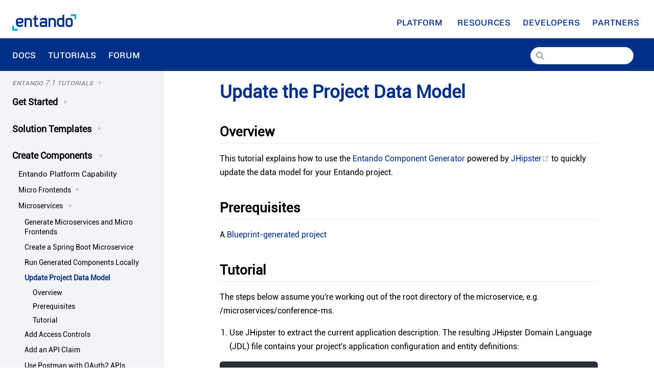

--- FILE ---
content_type: text/html; charset=utf-8
request_url: https://developer.entando.com/v7.1/tutorials/create/ms/update-data-model.html
body_size: 12418
content:
<!DOCTYPE html>
<html lang="en-US">
  <head>
    <meta charset="utf-8">
    <meta name="viewport" content="width=device-width,initial-scale=1">
    <title>Update the Project Data Model | Entando Developers</title>
    <meta name="generator" content="VuePress 1.9.10">
    <link rel="icon" href="/theme/favicon.png">
    <script src="/theme/javascript/hotjar.js"></script>
    <script async="true" src="https://www.googletagmanager.com/gtag/js?id=G-1SVVHY8B1N"></script>
    <script>window.dataLayer = window.dataLayer || [];
function gtag(){dataLayer.push(arguments);}
gtag('js', new Date());
gtag('config', 'G-1SVVHY8B1N');</script>
    <script src="/theme/javascript/zoominfo.js"></script>
    <meta name="description" content="Entando Developers">
    <meta property="og:title" content="Update the Project Data Model">
    <meta property="og:type" content="article">
    <meta property="twitter:site" content="@entando">
    <meta name="viewport" content="width=device-width, initial-scale=1">
    
    <link rel="preload" href="/assets/css/0.styles.a0412a38.css" as="style"><link rel="preload" href="/assets/js/app.f0378fee.js" as="script"><link rel="preload" href="/assets/js/8.3e424038.js" as="script"><link rel="preload" href="/assets/js/1.b7923377.js" as="script"><link rel="preload" href="/assets/js/2.8440785f.js" as="script"><link rel="preload" href="/assets/js/140.ed3292f9.js" as="script"><link rel="preload" href="/assets/js/296.f5c58a28.js" as="script"><link rel="preload" href="/assets/js/330.e6232a52.js" as="script"><link rel="prefetch" href="/assets/js/10.9cba900e.js"><link rel="prefetch" href="/assets/js/100.f0aed895.js"><link rel="prefetch" href="/assets/js/101.8edc6b78.js"><link rel="prefetch" href="/assets/js/102.ab303728.js"><link rel="prefetch" href="/assets/js/103.2c8ae41b.js"><link rel="prefetch" href="/assets/js/104.9c308730.js"><link rel="prefetch" href="/assets/js/105.b3fc592e.js"><link rel="prefetch" href="/assets/js/106.95ea6da5.js"><link rel="prefetch" href="/assets/js/107.4a04ad51.js"><link rel="prefetch" href="/assets/js/108.1c3428c5.js"><link rel="prefetch" href="/assets/js/109.6556f751.js"><link rel="prefetch" href="/assets/js/11.6c80bfb8.js"><link rel="prefetch" href="/assets/js/110.6c0a9098.js"><link rel="prefetch" href="/assets/js/111.c7a0a6a4.js"><link rel="prefetch" href="/assets/js/112.e0f2bf3d.js"><link rel="prefetch" href="/assets/js/113.fbc82975.js"><link rel="prefetch" href="/assets/js/114.5bd068ab.js"><link rel="prefetch" href="/assets/js/115.e8c9e452.js"><link rel="prefetch" href="/assets/js/116.ad27a34f.js"><link rel="prefetch" href="/assets/js/117.5353bfad.js"><link rel="prefetch" href="/assets/js/118.b5447e2f.js"><link rel="prefetch" href="/assets/js/119.d036d337.js"><link rel="prefetch" href="/assets/js/12.ffb3e721.js"><link rel="prefetch" href="/assets/js/120.f380f5a7.js"><link rel="prefetch" href="/assets/js/121.8444dd1d.js"><link rel="prefetch" href="/assets/js/122.b588cd3c.js"><link rel="prefetch" href="/assets/js/123.d7258f97.js"><link rel="prefetch" href="/assets/js/124.5d1cef98.js"><link rel="prefetch" href="/assets/js/125.3cede877.js"><link rel="prefetch" href="/assets/js/126.e392acac.js"><link rel="prefetch" href="/assets/js/127.31fe073b.js"><link rel="prefetch" href="/assets/js/128.06b9af3d.js"><link rel="prefetch" href="/assets/js/129.a2c2268a.js"><link rel="prefetch" href="/assets/js/13.5cf2f1d0.js"><link rel="prefetch" href="/assets/js/130.d417d51b.js"><link rel="prefetch" href="/assets/js/131.f9fa969a.js"><link rel="prefetch" href="/assets/js/132.5c362e16.js"><link rel="prefetch" href="/assets/js/133.0c8b5570.js"><link rel="prefetch" href="/assets/js/134.c5613bbb.js"><link rel="prefetch" href="/assets/js/135.d11c73dc.js"><link rel="prefetch" href="/assets/js/136.784aeb03.js"><link rel="prefetch" href="/assets/js/137.7f6d3b46.js"><link rel="prefetch" href="/assets/js/138.f9c4c5ac.js"><link rel="prefetch" href="/assets/js/139.bb34bf32.js"><link rel="prefetch" href="/assets/js/14.04537fd2.js"><link rel="prefetch" href="/assets/js/141.7ba652b3.js"><link rel="prefetch" href="/assets/js/142.969dc38c.js"><link rel="prefetch" href="/assets/js/143.6e8bfea2.js"><link rel="prefetch" href="/assets/js/144.5dc0c192.js"><link rel="prefetch" href="/assets/js/145.0e27ad55.js"><link rel="prefetch" href="/assets/js/146.9ec5c539.js"><link rel="prefetch" href="/assets/js/147.9fe1b86a.js"><link rel="prefetch" href="/assets/js/148.22e50ef5.js"><link rel="prefetch" href="/assets/js/149.f44eece0.js"><link rel="prefetch" href="/assets/js/150.149bb744.js"><link rel="prefetch" href="/assets/js/151.7929c88d.js"><link rel="prefetch" href="/assets/js/152.d287edac.js"><link rel="prefetch" href="/assets/js/153.834749e4.js"><link rel="prefetch" href="/assets/js/154.3ec29472.js"><link rel="prefetch" href="/assets/js/155.729bb9c8.js"><link rel="prefetch" href="/assets/js/156.c52f1320.js"><link rel="prefetch" href="/assets/js/157.eb67a53d.js"><link rel="prefetch" href="/assets/js/158.3799468e.js"><link rel="prefetch" href="/assets/js/159.6ec0a275.js"><link rel="prefetch" href="/assets/js/160.b00f87ca.js"><link rel="prefetch" href="/assets/js/161.32e0ad06.js"><link rel="prefetch" href="/assets/js/162.aa2871ba.js"><link rel="prefetch" href="/assets/js/163.d126253c.js"><link rel="prefetch" href="/assets/js/164.f55e0fd1.js"><link rel="prefetch" href="/assets/js/165.d3c6ed0d.js"><link rel="prefetch" href="/assets/js/166.dd6e2dbb.js"><link rel="prefetch" href="/assets/js/167.6ea1cff6.js"><link rel="prefetch" href="/assets/js/168.80a96395.js"><link rel="prefetch" href="/assets/js/169.1776b6d1.js"><link rel="prefetch" href="/assets/js/170.de11720e.js"><link rel="prefetch" href="/assets/js/171.7463800c.js"><link rel="prefetch" href="/assets/js/172.252996fa.js"><link rel="prefetch" href="/assets/js/173.e1d389f8.js"><link rel="prefetch" href="/assets/js/174.06fde641.js"><link rel="prefetch" href="/assets/js/175.c30d8969.js"><link rel="prefetch" href="/assets/js/176.7c773e18.js"><link rel="prefetch" href="/assets/js/177.46f55faa.js"><link rel="prefetch" href="/assets/js/178.f83975e6.js"><link rel="prefetch" href="/assets/js/179.7d06f6e7.js"><link rel="prefetch" href="/assets/js/18.7aed82ee.js"><link rel="prefetch" href="/assets/js/180.d0328b46.js"><link rel="prefetch" href="/assets/js/181.ab5341d7.js"><link rel="prefetch" href="/assets/js/182.20e0d1e3.js"><link rel="prefetch" href="/assets/js/183.fbe014ad.js"><link rel="prefetch" href="/assets/js/184.8eeccfb3.js"><link rel="prefetch" href="/assets/js/185.f52680ef.js"><link rel="prefetch" href="/assets/js/186.b918c1a9.js"><link rel="prefetch" href="/assets/js/187.1eb9e58f.js"><link rel="prefetch" href="/assets/js/188.934ba560.js"><link rel="prefetch" href="/assets/js/189.790a81b3.js"><link rel="prefetch" href="/assets/js/19.1b16886b.js"><link rel="prefetch" href="/assets/js/190.693ecc58.js"><link rel="prefetch" href="/assets/js/191.ce7bde7c.js"><link rel="prefetch" href="/assets/js/192.8a8435a9.js"><link rel="prefetch" href="/assets/js/193.76c8ca4c.js"><link rel="prefetch" href="/assets/js/194.c900a79e.js"><link rel="prefetch" href="/assets/js/195.1dbbd281.js"><link rel="prefetch" href="/assets/js/196.69423590.js"><link rel="prefetch" href="/assets/js/197.d01f134b.js"><link rel="prefetch" href="/assets/js/198.b9792c52.js"><link rel="prefetch" href="/assets/js/199.35d6f6b7.js"><link rel="prefetch" href="/assets/js/20.00223310.js"><link rel="prefetch" href="/assets/js/200.0eea8b11.js"><link rel="prefetch" href="/assets/js/201.7cefce29.js"><link rel="prefetch" href="/assets/js/202.378636ee.js"><link rel="prefetch" href="/assets/js/203.41d0338b.js"><link rel="prefetch" href="/assets/js/204.54309c6c.js"><link rel="prefetch" href="/assets/js/205.98dc141b.js"><link rel="prefetch" href="/assets/js/206.bd8b515c.js"><link rel="prefetch" href="/assets/js/207.5ea362ab.js"><link rel="prefetch" href="/assets/js/208.5ca53d12.js"><link rel="prefetch" href="/assets/js/209.52b24e8f.js"><link rel="prefetch" href="/assets/js/21.545ae606.js"><link rel="prefetch" href="/assets/js/210.c5fce821.js"><link rel="prefetch" href="/assets/js/211.0f750794.js"><link rel="prefetch" href="/assets/js/212.9e728bf7.js"><link rel="prefetch" href="/assets/js/213.ec832ccf.js"><link rel="prefetch" href="/assets/js/214.34d33ebe.js"><link rel="prefetch" href="/assets/js/215.c6ff81c1.js"><link rel="prefetch" href="/assets/js/216.bdd6044d.js"><link rel="prefetch" href="/assets/js/217.6f1f0fae.js"><link rel="prefetch" href="/assets/js/218.c498f17f.js"><link rel="prefetch" href="/assets/js/219.3c5e20f5.js"><link rel="prefetch" href="/assets/js/22.5197c9d1.js"><link rel="prefetch" href="/assets/js/220.375d9834.js"><link rel="prefetch" href="/assets/js/221.1a1516fe.js"><link rel="prefetch" href="/assets/js/222.2f04638e.js"><link rel="prefetch" href="/assets/js/223.e002d61d.js"><link rel="prefetch" href="/assets/js/224.392a0ed8.js"><link rel="prefetch" href="/assets/js/225.2b07624d.js"><link rel="prefetch" href="/assets/js/226.c37d3580.js"><link rel="prefetch" href="/assets/js/227.638fb494.js"><link rel="prefetch" href="/assets/js/228.6501e059.js"><link rel="prefetch" href="/assets/js/229.6a5ef0c0.js"><link rel="prefetch" href="/assets/js/23.4d19f9af.js"><link rel="prefetch" href="/assets/js/230.8c38eadb.js"><link rel="prefetch" href="/assets/js/231.aaa21dd0.js"><link rel="prefetch" href="/assets/js/232.ea0f9aee.js"><link rel="prefetch" href="/assets/js/233.b2a539cd.js"><link rel="prefetch" href="/assets/js/234.d358a35b.js"><link rel="prefetch" href="/assets/js/235.4bd74bc4.js"><link rel="prefetch" href="/assets/js/236.2ab85b5d.js"><link rel="prefetch" href="/assets/js/237.0ca45782.js"><link rel="prefetch" href="/assets/js/238.44be6c22.js"><link rel="prefetch" href="/assets/js/239.23d43775.js"><link rel="prefetch" href="/assets/js/24.4df35cdf.js"><link rel="prefetch" href="/assets/js/240.e6bc09f3.js"><link rel="prefetch" href="/assets/js/241.3df08385.js"><link rel="prefetch" href="/assets/js/242.3c7f4a60.js"><link rel="prefetch" href="/assets/js/243.32951ce1.js"><link rel="prefetch" href="/assets/js/244.158ec4ed.js"><link rel="prefetch" href="/assets/js/245.5910a6ef.js"><link rel="prefetch" href="/assets/js/246.014860b8.js"><link rel="prefetch" href="/assets/js/247.4d0f2f1a.js"><link rel="prefetch" href="/assets/js/248.87080e41.js"><link rel="prefetch" href="/assets/js/249.3341dddf.js"><link rel="prefetch" href="/assets/js/25.a37135a0.js"><link rel="prefetch" href="/assets/js/250.fc0439bc.js"><link rel="prefetch" href="/assets/js/251.19897cb6.js"><link rel="prefetch" href="/assets/js/252.19805a41.js"><link rel="prefetch" href="/assets/js/253.820a13f4.js"><link rel="prefetch" href="/assets/js/254.700cd5b0.js"><link rel="prefetch" href="/assets/js/255.48513b81.js"><link rel="prefetch" href="/assets/js/256.72f03748.js"><link rel="prefetch" href="/assets/js/257.2d738c5c.js"><link rel="prefetch" href="/assets/js/258.626e4857.js"><link rel="prefetch" href="/assets/js/259.2c60b337.js"><link rel="prefetch" href="/assets/js/26.7e8ce4f5.js"><link rel="prefetch" href="/assets/js/260.9a1e6597.js"><link rel="prefetch" href="/assets/js/261.02c2c5ea.js"><link rel="prefetch" href="/assets/js/262.105c50d6.js"><link rel="prefetch" href="/assets/js/263.0d9d26de.js"><link rel="prefetch" href="/assets/js/264.9f8bba1e.js"><link rel="prefetch" href="/assets/js/265.cd06b242.js"><link rel="prefetch" href="/assets/js/266.3de554d3.js"><link rel="prefetch" href="/assets/js/267.ac2821ec.js"><link rel="prefetch" href="/assets/js/268.afdd2350.js"><link rel="prefetch" href="/assets/js/269.d1867d55.js"><link rel="prefetch" href="/assets/js/27.301ccca4.js"><link rel="prefetch" href="/assets/js/270.0889c20b.js"><link rel="prefetch" href="/assets/js/271.821d2aa3.js"><link rel="prefetch" href="/assets/js/272.bca19446.js"><link rel="prefetch" href="/assets/js/273.5a257e90.js"><link rel="prefetch" href="/assets/js/274.7049104b.js"><link rel="prefetch" href="/assets/js/275.5b77ad4d.js"><link rel="prefetch" href="/assets/js/276.b0cb62cf.js"><link rel="prefetch" href="/assets/js/277.ce3cb743.js"><link rel="prefetch" href="/assets/js/278.1a55faa0.js"><link rel="prefetch" href="/assets/js/279.78cc0c0f.js"><link rel="prefetch" href="/assets/js/28.7f500faf.js"><link rel="prefetch" href="/assets/js/280.4301fb7b.js"><link rel="prefetch" href="/assets/js/281.3352b36e.js"><link rel="prefetch" href="/assets/js/282.7e00c57b.js"><link rel="prefetch" href="/assets/js/283.67a8e6d2.js"><link rel="prefetch" href="/assets/js/284.d970f2dc.js"><link rel="prefetch" href="/assets/js/285.d333cb08.js"><link rel="prefetch" href="/assets/js/286.056d20c9.js"><link rel="prefetch" href="/assets/js/287.a85518e6.js"><link rel="prefetch" href="/assets/js/288.dd922d8b.js"><link rel="prefetch" href="/assets/js/289.cdf34b6a.js"><link rel="prefetch" href="/assets/js/29.cc001c0f.js"><link rel="prefetch" href="/assets/js/290.78bd6a89.js"><link rel="prefetch" href="/assets/js/291.d27bd5f4.js"><link rel="prefetch" href="/assets/js/292.7411c1aa.js"><link rel="prefetch" href="/assets/js/293.126b68c7.js"><link rel="prefetch" href="/assets/js/294.88b0a149.js"><link rel="prefetch" href="/assets/js/295.bab8be85.js"><link rel="prefetch" href="/assets/js/297.791f9d19.js"><link rel="prefetch" href="/assets/js/298.cdc49449.js"><link rel="prefetch" href="/assets/js/299.1a15e0c0.js"><link rel="prefetch" href="/assets/js/3.33f27614.js"><link rel="prefetch" href="/assets/js/30.14e64651.js"><link rel="prefetch" href="/assets/js/300.788115b1.js"><link rel="prefetch" href="/assets/js/301.974875f2.js"><link rel="prefetch" href="/assets/js/302.702e7f7d.js"><link rel="prefetch" href="/assets/js/303.ee748b9a.js"><link rel="prefetch" href="/assets/js/304.fcb9c936.js"><link rel="prefetch" href="/assets/js/305.1b17b762.js"><link rel="prefetch" href="/assets/js/306.078a2005.js"><link rel="prefetch" href="/assets/js/307.08dc511b.js"><link rel="prefetch" href="/assets/js/308.5cf215b1.js"><link rel="prefetch" href="/assets/js/309.5d0d3573.js"><link rel="prefetch" href="/assets/js/31.d3e614a6.js"><link rel="prefetch" href="/assets/js/310.90d467ea.js"><link rel="prefetch" href="/assets/js/311.5b58496b.js"><link rel="prefetch" href="/assets/js/312.3016c722.js"><link rel="prefetch" href="/assets/js/313.47dba615.js"><link rel="prefetch" href="/assets/js/314.9264c459.js"><link rel="prefetch" href="/assets/js/315.29b9a45e.js"><link rel="prefetch" href="/assets/js/316.244353a2.js"><link rel="prefetch" href="/assets/js/317.d059ee74.js"><link rel="prefetch" href="/assets/js/318.b63972f4.js"><link rel="prefetch" href="/assets/js/319.626be2bd.js"><link rel="prefetch" href="/assets/js/32.80e6a390.js"><link rel="prefetch" href="/assets/js/320.fc1b3b5d.js"><link rel="prefetch" href="/assets/js/321.82e28adf.js"><link rel="prefetch" href="/assets/js/322.f05436bd.js"><link rel="prefetch" href="/assets/js/323.285bcd5c.js"><link rel="prefetch" href="/assets/js/324.bf4cab20.js"><link rel="prefetch" href="/assets/js/325.809d6a78.js"><link rel="prefetch" href="/assets/js/326.5cdb04de.js"><link rel="prefetch" href="/assets/js/327.6c791aa4.js"><link rel="prefetch" href="/assets/js/328.319e3225.js"><link rel="prefetch" href="/assets/js/329.31334a41.js"><link rel="prefetch" href="/assets/js/33.9e6058f6.js"><link rel="prefetch" href="/assets/js/331.32f666f2.js"><link rel="prefetch" href="/assets/js/332.9277921a.js"><link rel="prefetch" href="/assets/js/333.d3c49deb.js"><link rel="prefetch" href="/assets/js/334.34d30fd1.js"><link rel="prefetch" href="/assets/js/335.821136c4.js"><link rel="prefetch" href="/assets/js/336.1c68f653.js"><link rel="prefetch" href="/assets/js/337.55f59838.js"><link rel="prefetch" href="/assets/js/338.83a479b5.js"><link rel="prefetch" href="/assets/js/339.1db1c7e7.js"><link rel="prefetch" href="/assets/js/34.8791f26f.js"><link rel="prefetch" href="/assets/js/340.40d06b1c.js"><link rel="prefetch" href="/assets/js/341.1a8ef16f.js"><link rel="prefetch" href="/assets/js/342.725b8959.js"><link rel="prefetch" href="/assets/js/343.c9f1b8a5.js"><link rel="prefetch" href="/assets/js/344.ae7d2fd9.js"><link rel="prefetch" href="/assets/js/345.f08bd4c3.js"><link rel="prefetch" href="/assets/js/346.f6114489.js"><link rel="prefetch" href="/assets/js/347.7a080842.js"><link rel="prefetch" href="/assets/js/348.ad51ca89.js"><link rel="prefetch" href="/assets/js/349.f220a3b8.js"><link rel="prefetch" href="/assets/js/35.2c6e7a34.js"><link rel="prefetch" href="/assets/js/350.9ae0ca7c.js"><link rel="prefetch" href="/assets/js/351.1a7cf72c.js"><link rel="prefetch" href="/assets/js/352.ff3ddff3.js"><link rel="prefetch" href="/assets/js/353.9428c81b.js"><link rel="prefetch" href="/assets/js/354.a984a2a2.js"><link rel="prefetch" href="/assets/js/355.65a0881d.js"><link rel="prefetch" href="/assets/js/356.c0e9ae8b.js"><link rel="prefetch" href="/assets/js/357.87b919fe.js"><link rel="prefetch" href="/assets/js/358.e67c5879.js"><link rel="prefetch" href="/assets/js/359.494455a3.js"><link rel="prefetch" href="/assets/js/36.443a2396.js"><link rel="prefetch" href="/assets/js/360.fa00fe37.js"><link rel="prefetch" href="/assets/js/361.d83d2b4e.js"><link rel="prefetch" href="/assets/js/362.1bd8ec71.js"><link rel="prefetch" href="/assets/js/363.ae1d314f.js"><link rel="prefetch" href="/assets/js/364.fed55a1f.js"><link rel="prefetch" href="/assets/js/365.6762e59a.js"><link rel="prefetch" href="/assets/js/366.6cec89c0.js"><link rel="prefetch" href="/assets/js/367.9b908138.js"><link rel="prefetch" href="/assets/js/368.b880b34b.js"><link rel="prefetch" href="/assets/js/369.6ddc24e5.js"><link rel="prefetch" href="/assets/js/37.e36ae366.js"><link rel="prefetch" href="/assets/js/370.60d74d47.js"><link rel="prefetch" href="/assets/js/371.59303676.js"><link rel="prefetch" href="/assets/js/372.72fbb155.js"><link rel="prefetch" href="/assets/js/373.5ebe337a.js"><link rel="prefetch" href="/assets/js/374.b46eb346.js"><link rel="prefetch" href="/assets/js/375.89b88f9f.js"><link rel="prefetch" href="/assets/js/376.d516e066.js"><link rel="prefetch" href="/assets/js/377.c27c8e29.js"><link rel="prefetch" href="/assets/js/378.62645c6f.js"><link rel="prefetch" href="/assets/js/379.e8591036.js"><link rel="prefetch" href="/assets/js/38.81a5bcfc.js"><link rel="prefetch" href="/assets/js/380.98445dde.js"><link rel="prefetch" href="/assets/js/381.d73dc904.js"><link rel="prefetch" href="/assets/js/382.9f8db71c.js"><link rel="prefetch" href="/assets/js/383.df3b2c66.js"><link rel="prefetch" href="/assets/js/384.bae17895.js"><link rel="prefetch" href="/assets/js/385.60fc975d.js"><link rel="prefetch" href="/assets/js/386.74e6972e.js"><link rel="prefetch" href="/assets/js/387.e8ba91b1.js"><link rel="prefetch" href="/assets/js/388.a58418a7.js"><link rel="prefetch" href="/assets/js/389.6c7b2dd5.js"><link rel="prefetch" href="/assets/js/39.0550eca8.js"><link rel="prefetch" href="/assets/js/390.605cde00.js"><link rel="prefetch" href="/assets/js/391.49a8a94e.js"><link rel="prefetch" href="/assets/js/392.2e628740.js"><link rel="prefetch" href="/assets/js/393.e77d9cbd.js"><link rel="prefetch" href="/assets/js/394.63cdcfc1.js"><link rel="prefetch" href="/assets/js/395.6e0451be.js"><link rel="prefetch" href="/assets/js/396.99d659a8.js"><link rel="prefetch" href="/assets/js/397.99e0ba83.js"><link rel="prefetch" href="/assets/js/398.3c674590.js"><link rel="prefetch" href="/assets/js/399.eab3466f.js"><link rel="prefetch" href="/assets/js/4.ffc55534.js"><link rel="prefetch" href="/assets/js/40.4a4d0035.js"><link rel="prefetch" href="/assets/js/400.f9e896e9.js"><link rel="prefetch" href="/assets/js/401.3ad389a3.js"><link rel="prefetch" href="/assets/js/402.717e104e.js"><link rel="prefetch" href="/assets/js/403.2503d20c.js"><link rel="prefetch" href="/assets/js/404.a962821b.js"><link rel="prefetch" href="/assets/js/405.e3f44eaf.js"><link rel="prefetch" href="/assets/js/406.9f3cede4.js"><link rel="prefetch" href="/assets/js/407.bf2b5ce2.js"><link rel="prefetch" href="/assets/js/408.02f574cd.js"><link rel="prefetch" href="/assets/js/409.81640c52.js"><link rel="prefetch" href="/assets/js/41.0cef4d0e.js"><link rel="prefetch" href="/assets/js/410.291209c6.js"><link rel="prefetch" href="/assets/js/411.ad30bcd5.js"><link rel="prefetch" href="/assets/js/412.abd4df37.js"><link rel="prefetch" href="/assets/js/413.101cd55b.js"><link rel="prefetch" href="/assets/js/414.2a4e56dc.js"><link rel="prefetch" href="/assets/js/415.c4e17448.js"><link rel="prefetch" href="/assets/js/416.49b2fc35.js"><link rel="prefetch" href="/assets/js/417.3ad249e9.js"><link rel="prefetch" href="/assets/js/418.ce801c83.js"><link rel="prefetch" href="/assets/js/419.ced0d263.js"><link rel="prefetch" href="/assets/js/42.92af07fa.js"><link rel="prefetch" href="/assets/js/420.b9e08e44.js"><link rel="prefetch" href="/assets/js/421.9c292482.js"><link rel="prefetch" href="/assets/js/422.67926e8a.js"><link rel="prefetch" href="/assets/js/423.7c5e80f3.js"><link rel="prefetch" href="/assets/js/424.eff5b036.js"><link rel="prefetch" href="/assets/js/425.49d40982.js"><link rel="prefetch" href="/assets/js/426.26105915.js"><link rel="prefetch" href="/assets/js/427.990cafa5.js"><link rel="prefetch" href="/assets/js/428.bcb847a5.js"><link rel="prefetch" href="/assets/js/429.de15e233.js"><link rel="prefetch" href="/assets/js/43.75589b81.js"><link rel="prefetch" href="/assets/js/430.5a4caf13.js"><link rel="prefetch" href="/assets/js/431.3532d3e4.js"><link rel="prefetch" href="/assets/js/432.427b4c7a.js"><link rel="prefetch" href="/assets/js/433.01721cab.js"><link rel="prefetch" href="/assets/js/434.ed0f10ab.js"><link rel="prefetch" href="/assets/js/435.2ab974bd.js"><link rel="prefetch" href="/assets/js/436.c1f6da22.js"><link rel="prefetch" href="/assets/js/437.17ff1dfd.js"><link rel="prefetch" href="/assets/js/438.2585919f.js"><link rel="prefetch" href="/assets/js/439.f06cb899.js"><link rel="prefetch" href="/assets/js/44.c3f4d61f.js"><link rel="prefetch" href="/assets/js/440.f086f28d.js"><link rel="prefetch" href="/assets/js/441.801370ba.js"><link rel="prefetch" href="/assets/js/442.6bd80855.js"><link rel="prefetch" href="/assets/js/443.df52e458.js"><link rel="prefetch" href="/assets/js/444.64d18ef1.js"><link rel="prefetch" href="/assets/js/445.cf826246.js"><link rel="prefetch" href="/assets/js/446.f9b58abc.js"><link rel="prefetch" href="/assets/js/447.6ace1c3b.js"><link rel="prefetch" href="/assets/js/448.a23061e1.js"><link rel="prefetch" href="/assets/js/449.f53e3f73.js"><link rel="prefetch" href="/assets/js/45.5f898d94.js"><link rel="prefetch" href="/assets/js/450.02ce30ef.js"><link rel="prefetch" href="/assets/js/451.4cfa5cf1.js"><link rel="prefetch" href="/assets/js/452.e21b05d7.js"><link rel="prefetch" href="/assets/js/453.4438814d.js"><link rel="prefetch" href="/assets/js/454.f1e21bc2.js"><link rel="prefetch" href="/assets/js/455.92636f95.js"><link rel="prefetch" href="/assets/js/456.8c2c2158.js"><link rel="prefetch" href="/assets/js/457.a9fd881a.js"><link rel="prefetch" href="/assets/js/458.258513fd.js"><link rel="prefetch" href="/assets/js/459.ae91bb09.js"><link rel="prefetch" href="/assets/js/46.e48017d4.js"><link rel="prefetch" href="/assets/js/460.483b63f5.js"><link rel="prefetch" href="/assets/js/461.9388e91a.js"><link rel="prefetch" href="/assets/js/462.94b495d4.js"><link rel="prefetch" href="/assets/js/463.d7be1988.js"><link rel="prefetch" href="/assets/js/464.21ad2a81.js"><link rel="prefetch" href="/assets/js/465.75bf647b.js"><link rel="prefetch" href="/assets/js/466.1c9f4b40.js"><link rel="prefetch" href="/assets/js/467.1b876b25.js"><link rel="prefetch" href="/assets/js/468.b47a1f09.js"><link rel="prefetch" href="/assets/js/469.0a253859.js"><link rel="prefetch" href="/assets/js/47.e4d735a1.js"><link rel="prefetch" href="/assets/js/470.442d8948.js"><link rel="prefetch" href="/assets/js/471.06a9b384.js"><link rel="prefetch" href="/assets/js/472.2f76e5e3.js"><link rel="prefetch" href="/assets/js/473.1ba6ec2b.js"><link rel="prefetch" href="/assets/js/474.06b1340b.js"><link rel="prefetch" href="/assets/js/475.82c3e4b1.js"><link rel="prefetch" href="/assets/js/476.b047fb65.js"><link rel="prefetch" href="/assets/js/477.c3989e93.js"><link rel="prefetch" href="/assets/js/478.5fea5556.js"><link rel="prefetch" href="/assets/js/479.9992d272.js"><link rel="prefetch" href="/assets/js/48.089c94d6.js"><link rel="prefetch" href="/assets/js/480.386b51d2.js"><link rel="prefetch" href="/assets/js/481.5ef73bc7.js"><link rel="prefetch" href="/assets/js/482.f5c45b65.js"><link rel="prefetch" href="/assets/js/483.f0c8b6c3.js"><link rel="prefetch" href="/assets/js/484.b8046948.js"><link rel="prefetch" href="/assets/js/485.8dabcff7.js"><link rel="prefetch" href="/assets/js/486.c595f693.js"><link rel="prefetch" href="/assets/js/487.7f59fb57.js"><link rel="prefetch" href="/assets/js/488.ec1738c6.js"><link rel="prefetch" href="/assets/js/489.78860d94.js"><link rel="prefetch" href="/assets/js/49.9bc93216.js"><link rel="prefetch" href="/assets/js/490.4bae3e21.js"><link rel="prefetch" href="/assets/js/491.c7cc9258.js"><link rel="prefetch" href="/assets/js/492.0465e65f.js"><link rel="prefetch" href="/assets/js/493.c7f542d6.js"><link rel="prefetch" href="/assets/js/494.49cec19f.js"><link rel="prefetch" href="/assets/js/495.39d2d134.js"><link rel="prefetch" href="/assets/js/496.d071d5b0.js"><link rel="prefetch" href="/assets/js/497.830a3a39.js"><link rel="prefetch" href="/assets/js/498.2a708b4a.js"><link rel="prefetch" href="/assets/js/499.39c1242b.js"><link rel="prefetch" href="/assets/js/5.19595718.js"><link rel="prefetch" href="/assets/js/50.b849a104.js"><link rel="prefetch" href="/assets/js/500.bb567e82.js"><link rel="prefetch" href="/assets/js/501.77a782e8.js"><link rel="prefetch" href="/assets/js/502.b185acf5.js"><link rel="prefetch" href="/assets/js/503.b513de6e.js"><link rel="prefetch" href="/assets/js/504.9cdef92c.js"><link rel="prefetch" href="/assets/js/505.4be94a87.js"><link rel="prefetch" href="/assets/js/506.6a658840.js"><link rel="prefetch" href="/assets/js/507.8dd72f83.js"><link rel="prefetch" href="/assets/js/508.acf0f32c.js"><link rel="prefetch" href="/assets/js/509.0f53f660.js"><link rel="prefetch" href="/assets/js/51.f343f835.js"><link rel="prefetch" href="/assets/js/510.0830b917.js"><link rel="prefetch" href="/assets/js/511.87e7ba8b.js"><link rel="prefetch" href="/assets/js/512.13cd97d8.js"><link rel="prefetch" href="/assets/js/513.dcb32767.js"><link rel="prefetch" href="/assets/js/514.14e17104.js"><link rel="prefetch" href="/assets/js/515.604dffc7.js"><link rel="prefetch" href="/assets/js/516.13e35886.js"><link rel="prefetch" href="/assets/js/517.a286aca5.js"><link rel="prefetch" href="/assets/js/518.52fb4bf9.js"><link rel="prefetch" href="/assets/js/519.4d71c32d.js"><link rel="prefetch" href="/assets/js/52.89a2abf2.js"><link rel="prefetch" href="/assets/js/520.b5ef9243.js"><link rel="prefetch" href="/assets/js/521.096e7942.js"><link rel="prefetch" href="/assets/js/522.00804676.js"><link rel="prefetch" href="/assets/js/523.9d686562.js"><link rel="prefetch" href="/assets/js/524.3671bd3f.js"><link rel="prefetch" href="/assets/js/525.755fbdf9.js"><link rel="prefetch" href="/assets/js/526.177b2ab7.js"><link rel="prefetch" href="/assets/js/527.9807e7b1.js"><link rel="prefetch" href="/assets/js/528.55bea21e.js"><link rel="prefetch" href="/assets/js/529.48eed77e.js"><link rel="prefetch" href="/assets/js/53.83ee92e4.js"><link rel="prefetch" href="/assets/js/530.5b430689.js"><link rel="prefetch" href="/assets/js/531.b9b34f57.js"><link rel="prefetch" href="/assets/js/532.0155b5c5.js"><link rel="prefetch" href="/assets/js/533.6c70c48c.js"><link rel="prefetch" href="/assets/js/534.c55be559.js"><link rel="prefetch" href="/assets/js/535.31213954.js"><link rel="prefetch" href="/assets/js/536.33ce999c.js"><link rel="prefetch" href="/assets/js/537.d78c82cb.js"><link rel="prefetch" href="/assets/js/538.9d8a3d5b.js"><link rel="prefetch" href="/assets/js/539.a4ab1571.js"><link rel="prefetch" href="/assets/js/54.326bce60.js"><link rel="prefetch" href="/assets/js/540.b51b6411.js"><link rel="prefetch" href="/assets/js/541.a8f08b49.js"><link rel="prefetch" href="/assets/js/542.deabecc4.js"><link rel="prefetch" href="/assets/js/543.dd3b9c88.js"><link rel="prefetch" href="/assets/js/544.6c9e764a.js"><link rel="prefetch" href="/assets/js/545.59ade220.js"><link rel="prefetch" href="/assets/js/546.03e38022.js"><link rel="prefetch" href="/assets/js/547.5920444a.js"><link rel="prefetch" href="/assets/js/548.aff993d4.js"><link rel="prefetch" href="/assets/js/549.523155ca.js"><link rel="prefetch" href="/assets/js/55.e597e083.js"><link rel="prefetch" href="/assets/js/550.65c773a4.js"><link rel="prefetch" href="/assets/js/551.ae221419.js"><link rel="prefetch" href="/assets/js/552.402f8d7f.js"><link rel="prefetch" href="/assets/js/553.6dcb740e.js"><link rel="prefetch" href="/assets/js/554.a5471ac3.js"><link rel="prefetch" href="/assets/js/555.0c194d66.js"><link rel="prefetch" href="/assets/js/556.c106e9fb.js"><link rel="prefetch" href="/assets/js/557.76922034.js"><link rel="prefetch" href="/assets/js/558.7468da0e.js"><link rel="prefetch" href="/assets/js/559.5f31beb0.js"><link rel="prefetch" href="/assets/js/56.7c994efa.js"><link rel="prefetch" href="/assets/js/560.a2a26254.js"><link rel="prefetch" href="/assets/js/561.d4792a7d.js"><link rel="prefetch" href="/assets/js/562.1eaf091f.js"><link rel="prefetch" href="/assets/js/563.9eb83195.js"><link rel="prefetch" href="/assets/js/564.3954f7dd.js"><link rel="prefetch" href="/assets/js/565.497203a6.js"><link rel="prefetch" href="/assets/js/566.526a3816.js"><link rel="prefetch" href="/assets/js/567.d690bb32.js"><link rel="prefetch" href="/assets/js/568.25d4b18a.js"><link rel="prefetch" href="/assets/js/569.f0be9e9f.js"><link rel="prefetch" href="/assets/js/57.251e5756.js"><link rel="prefetch" href="/assets/js/570.27917e38.js"><link rel="prefetch" href="/assets/js/571.012f5e96.js"><link rel="prefetch" href="/assets/js/572.dbecf2c5.js"><link rel="prefetch" href="/assets/js/573.8779ff74.js"><link rel="prefetch" href="/assets/js/574.5139666a.js"><link rel="prefetch" href="/assets/js/575.e14707bb.js"><link rel="prefetch" href="/assets/js/576.a3b4d301.js"><link rel="prefetch" href="/assets/js/577.82a7ad8f.js"><link rel="prefetch" href="/assets/js/578.4a791570.js"><link rel="prefetch" href="/assets/js/579.54aa4422.js"><link rel="prefetch" href="/assets/js/58.b305002a.js"><link rel="prefetch" href="/assets/js/580.872390c7.js"><link rel="prefetch" href="/assets/js/581.88881958.js"><link rel="prefetch" href="/assets/js/582.c7c3825c.js"><link rel="prefetch" href="/assets/js/583.006bfadf.js"><link rel="prefetch" href="/assets/js/584.aa224182.js"><link rel="prefetch" href="/assets/js/585.cff2cfb2.js"><link rel="prefetch" href="/assets/js/586.5aa8c33a.js"><link rel="prefetch" href="/assets/js/587.d268a10e.js"><link rel="prefetch" href="/assets/js/588.84271af7.js"><link rel="prefetch" href="/assets/js/589.d61789df.js"><link rel="prefetch" href="/assets/js/59.b608f5a5.js"><link rel="prefetch" href="/assets/js/590.e813b1a0.js"><link rel="prefetch" href="/assets/js/591.9b1b9a88.js"><link rel="prefetch" href="/assets/js/592.62dd77d2.js"><link rel="prefetch" href="/assets/js/593.c18c678c.js"><link rel="prefetch" href="/assets/js/594.a3463b6c.js"><link rel="prefetch" href="/assets/js/595.61bc8a47.js"><link rel="prefetch" href="/assets/js/596.1d99271c.js"><link rel="prefetch" href="/assets/js/597.e811fedd.js"><link rel="prefetch" href="/assets/js/598.75bae639.js"><link rel="prefetch" href="/assets/js/599.f9241cdf.js"><link rel="prefetch" href="/assets/js/6.8fc781cd.js"><link rel="prefetch" href="/assets/js/60.d0453aaf.js"><link rel="prefetch" href="/assets/js/600.51aca1ad.js"><link rel="prefetch" href="/assets/js/601.11c71510.js"><link rel="prefetch" href="/assets/js/602.016a4810.js"><link rel="prefetch" href="/assets/js/603.bfce20f5.js"><link rel="prefetch" href="/assets/js/604.c01c0f5b.js"><link rel="prefetch" href="/assets/js/605.38f7d742.js"><link rel="prefetch" href="/assets/js/606.98ce6ab8.js"><link rel="prefetch" href="/assets/js/607.fce49ffc.js"><link rel="prefetch" href="/assets/js/608.27379ea8.js"><link rel="prefetch" href="/assets/js/609.37f64c4c.js"><link rel="prefetch" href="/assets/js/61.7854ac6f.js"><link rel="prefetch" href="/assets/js/610.7111590f.js"><link rel="prefetch" href="/assets/js/611.242b1920.js"><link rel="prefetch" href="/assets/js/612.c6c7d8d2.js"><link rel="prefetch" href="/assets/js/613.8c278b09.js"><link rel="prefetch" href="/assets/js/614.268c0bb2.js"><link rel="prefetch" href="/assets/js/615.c02cb295.js"><link rel="prefetch" href="/assets/js/616.63893b56.js"><link rel="prefetch" href="/assets/js/617.f5630a8e.js"><link rel="prefetch" href="/assets/js/618.a2539817.js"><link rel="prefetch" href="/assets/js/619.c2100a49.js"><link rel="prefetch" href="/assets/js/62.37ec56e8.js"><link rel="prefetch" href="/assets/js/620.4630a36c.js"><link rel="prefetch" href="/assets/js/621.fb957f2e.js"><link rel="prefetch" href="/assets/js/622.97d9edcc.js"><link rel="prefetch" href="/assets/js/623.64664514.js"><link rel="prefetch" href="/assets/js/624.84d66533.js"><link rel="prefetch" href="/assets/js/625.653936df.js"><link rel="prefetch" href="/assets/js/626.64cd4a68.js"><link rel="prefetch" href="/assets/js/627.4bf5e520.js"><link rel="prefetch" href="/assets/js/628.5e0ee570.js"><link rel="prefetch" href="/assets/js/629.014c051d.js"><link rel="prefetch" href="/assets/js/63.db27a3e6.js"><link rel="prefetch" href="/assets/js/630.6dc96fed.js"><link rel="prefetch" href="/assets/js/631.3b3ec91f.js"><link rel="prefetch" href="/assets/js/632.adadc39c.js"><link rel="prefetch" href="/assets/js/633.d801b402.js"><link rel="prefetch" href="/assets/js/634.d81d9f48.js"><link rel="prefetch" href="/assets/js/635.676cb25f.js"><link rel="prefetch" href="/assets/js/636.69d60c39.js"><link rel="prefetch" href="/assets/js/637.3ac8a8a1.js"><link rel="prefetch" href="/assets/js/638.45f6781d.js"><link rel="prefetch" href="/assets/js/639.9e841437.js"><link rel="prefetch" href="/assets/js/64.4359e2c5.js"><link rel="prefetch" href="/assets/js/640.19502908.js"><link rel="prefetch" href="/assets/js/641.47f9453d.js"><link rel="prefetch" href="/assets/js/642.c0691798.js"><link rel="prefetch" href="/assets/js/643.46eedf2a.js"><link rel="prefetch" href="/assets/js/644.7ad929f4.js"><link rel="prefetch" href="/assets/js/645.3e2692b6.js"><link rel="prefetch" href="/assets/js/646.93569d2d.js"><link rel="prefetch" href="/assets/js/647.cfe0b379.js"><link rel="prefetch" href="/assets/js/648.3da0869b.js"><link rel="prefetch" href="/assets/js/649.6ceeffc9.js"><link rel="prefetch" href="/assets/js/65.82bca94e.js"><link rel="prefetch" href="/assets/js/650.7538f416.js"><link rel="prefetch" href="/assets/js/651.0da97d8f.js"><link rel="prefetch" href="/assets/js/652.b7dd71cd.js"><link rel="prefetch" href="/assets/js/653.8bf55e13.js"><link rel="prefetch" href="/assets/js/654.366432c2.js"><link rel="prefetch" href="/assets/js/655.eda8ef2c.js"><link rel="prefetch" href="/assets/js/656.2a4bcb4f.js"><link rel="prefetch" href="/assets/js/657.475af0e1.js"><link rel="prefetch" href="/assets/js/658.d4b18f18.js"><link rel="prefetch" href="/assets/js/659.649d8d58.js"><link rel="prefetch" href="/assets/js/66.9e561231.js"><link rel="prefetch" href="/assets/js/660.ec9eb9b1.js"><link rel="prefetch" href="/assets/js/661.6257aead.js"><link rel="prefetch" href="/assets/js/662.2c1d009e.js"><link rel="prefetch" href="/assets/js/663.64c7f048.js"><link rel="prefetch" href="/assets/js/664.9fbaf85e.js"><link rel="prefetch" href="/assets/js/665.a2548471.js"><link rel="prefetch" href="/assets/js/666.38acc5b5.js"><link rel="prefetch" href="/assets/js/667.8995b4ba.js"><link rel="prefetch" href="/assets/js/668.c2386219.js"><link rel="prefetch" href="/assets/js/669.bf5a8706.js"><link rel="prefetch" href="/assets/js/67.0d1dd45c.js"><link rel="prefetch" href="/assets/js/670.c334f005.js"><link rel="prefetch" href="/assets/js/671.2916a85f.js"><link rel="prefetch" href="/assets/js/672.af5cb4a6.js"><link rel="prefetch" href="/assets/js/673.4963f4d6.js"><link rel="prefetch" href="/assets/js/674.a7d9424d.js"><link rel="prefetch" href="/assets/js/675.3705dfd1.js"><link rel="prefetch" href="/assets/js/676.8891fb6e.js"><link rel="prefetch" href="/assets/js/677.7ef3373f.js"><link rel="prefetch" href="/assets/js/678.a3dff9cc.js"><link rel="prefetch" href="/assets/js/679.b833e258.js"><link rel="prefetch" href="/assets/js/68.d8d60297.js"><link rel="prefetch" href="/assets/js/680.70c01257.js"><link rel="prefetch" href="/assets/js/681.da47d7e2.js"><link rel="prefetch" href="/assets/js/682.296db4cc.js"><link rel="prefetch" href="/assets/js/683.e67bd5d3.js"><link rel="prefetch" href="/assets/js/684.4fb3b1da.js"><link rel="prefetch" href="/assets/js/685.9974cfff.js"><link rel="prefetch" href="/assets/js/686.2bafde6f.js"><link rel="prefetch" href="/assets/js/687.3776b310.js"><link rel="prefetch" href="/assets/js/688.d5c79c53.js"><link rel="prefetch" href="/assets/js/689.efbb2818.js"><link rel="prefetch" href="/assets/js/69.a524be08.js"><link rel="prefetch" href="/assets/js/690.89d95706.js"><link rel="prefetch" href="/assets/js/691.fdcb53fd.js"><link rel="prefetch" href="/assets/js/692.9354db88.js"><link rel="prefetch" href="/assets/js/693.08c81d45.js"><link rel="prefetch" href="/assets/js/694.62b18d32.js"><link rel="prefetch" href="/assets/js/695.2b3fb078.js"><link rel="prefetch" href="/assets/js/696.c9eaaef3.js"><link rel="prefetch" href="/assets/js/697.5da1c47b.js"><link rel="prefetch" href="/assets/js/698.86fffed3.js"><link rel="prefetch" href="/assets/js/699.5ee6750f.js"><link rel="prefetch" href="/assets/js/7.8d3a28d0.js"><link rel="prefetch" href="/assets/js/70.ac3695df.js"><link rel="prefetch" href="/assets/js/700.019438b8.js"><link rel="prefetch" href="/assets/js/701.7a682ddb.js"><link rel="prefetch" href="/assets/js/702.f7db70aa.js"><link rel="prefetch" href="/assets/js/703.5391f0ca.js"><link rel="prefetch" href="/assets/js/704.1a8a8179.js"><link rel="prefetch" href="/assets/js/705.7f2b2edb.js"><link rel="prefetch" href="/assets/js/706.e60296b4.js"><link rel="prefetch" href="/assets/js/707.89207569.js"><link rel="prefetch" href="/assets/js/708.8a23cfc5.js"><link rel="prefetch" href="/assets/js/709.e48cc283.js"><link rel="prefetch" href="/assets/js/71.e58b544c.js"><link rel="prefetch" href="/assets/js/710.bd98a7d5.js"><link rel="prefetch" href="/assets/js/711.33d1aa29.js"><link rel="prefetch" href="/assets/js/712.e2b4779e.js"><link rel="prefetch" href="/assets/js/713.eeafe38e.js"><link rel="prefetch" href="/assets/js/714.bb2380e6.js"><link rel="prefetch" href="/assets/js/715.8a79df19.js"><link rel="prefetch" href="/assets/js/716.f612ef6d.js"><link rel="prefetch" href="/assets/js/717.5055e02a.js"><link rel="prefetch" href="/assets/js/718.64aab6e4.js"><link rel="prefetch" href="/assets/js/719.93b89926.js"><link rel="prefetch" href="/assets/js/72.65c08458.js"><link rel="prefetch" href="/assets/js/720.e69d9154.js"><link rel="prefetch" href="/assets/js/721.bdfe95ee.js"><link rel="prefetch" href="/assets/js/722.37188d3f.js"><link rel="prefetch" href="/assets/js/723.ba0542d7.js"><link rel="prefetch" href="/assets/js/724.510437d3.js"><link rel="prefetch" href="/assets/js/725.56d62efc.js"><link rel="prefetch" href="/assets/js/726.f17adedd.js"><link rel="prefetch" href="/assets/js/727.5f6d7f3a.js"><link rel="prefetch" href="/assets/js/728.0a8a2a3c.js"><link rel="prefetch" href="/assets/js/729.68f49df7.js"><link rel="prefetch" href="/assets/js/73.c9674bb2.js"><link rel="prefetch" href="/assets/js/730.7fadbb4a.js"><link rel="prefetch" href="/assets/js/731.ae731eab.js"><link rel="prefetch" href="/assets/js/732.8c2098da.js"><link rel="prefetch" href="/assets/js/733.7050dd78.js"><link rel="prefetch" href="/assets/js/734.15707b51.js"><link rel="prefetch" href="/assets/js/735.cfb79c3f.js"><link rel="prefetch" href="/assets/js/736.b6e17b74.js"><link rel="prefetch" href="/assets/js/737.3e35087e.js"><link rel="prefetch" href="/assets/js/738.52b9d967.js"><link rel="prefetch" href="/assets/js/739.9cd99a66.js"><link rel="prefetch" href="/assets/js/74.2a6d6b99.js"><link rel="prefetch" href="/assets/js/740.763ce291.js"><link rel="prefetch" href="/assets/js/741.fd813966.js"><link rel="prefetch" href="/assets/js/742.423d410d.js"><link rel="prefetch" href="/assets/js/743.87af24a0.js"><link rel="prefetch" href="/assets/js/744.fedab6c9.js"><link rel="prefetch" href="/assets/js/745.4b460fca.js"><link rel="prefetch" href="/assets/js/746.91cd3ec7.js"><link rel="prefetch" href="/assets/js/747.d77c5933.js"><link rel="prefetch" href="/assets/js/748.2b8bb7d8.js"><link rel="prefetch" href="/assets/js/749.b3e4c785.js"><link rel="prefetch" href="/assets/js/75.036c74bc.js"><link rel="prefetch" href="/assets/js/750.dfeb91f2.js"><link rel="prefetch" href="/assets/js/751.7f710de5.js"><link rel="prefetch" href="/assets/js/752.f5f4b15a.js"><link rel="prefetch" href="/assets/js/753.13402048.js"><link rel="prefetch" href="/assets/js/754.f882aab5.js"><link rel="prefetch" href="/assets/js/755.8b6787ef.js"><link rel="prefetch" href="/assets/js/756.11af83f5.js"><link rel="prefetch" href="/assets/js/757.5f917ba2.js"><link rel="prefetch" href="/assets/js/758.81acddb5.js"><link rel="prefetch" href="/assets/js/759.36183c88.js"><link rel="prefetch" href="/assets/js/76.55aa867b.js"><link rel="prefetch" href="/assets/js/760.b4689726.js"><link rel="prefetch" href="/assets/js/761.e771ee1a.js"><link rel="prefetch" href="/assets/js/762.eb4d5a39.js"><link rel="prefetch" href="/assets/js/763.c21aaa82.js"><link rel="prefetch" href="/assets/js/764.d99023c6.js"><link rel="prefetch" href="/assets/js/765.47e303a9.js"><link rel="prefetch" href="/assets/js/766.79c34400.js"><link rel="prefetch" href="/assets/js/767.151021e5.js"><link rel="prefetch" href="/assets/js/768.d3cb4b7e.js"><link rel="prefetch" href="/assets/js/769.97a025e1.js"><link rel="prefetch" href="/assets/js/77.838075db.js"><link rel="prefetch" href="/assets/js/770.4a2264a0.js"><link rel="prefetch" href="/assets/js/771.5b0d57ff.js"><link rel="prefetch" href="/assets/js/772.e1cf34c1.js"><link rel="prefetch" href="/assets/js/773.d2ffc9e6.js"><link rel="prefetch" href="/assets/js/774.5d076d91.js"><link rel="prefetch" href="/assets/js/775.9056191d.js"><link rel="prefetch" href="/assets/js/776.2a4ef612.js"><link rel="prefetch" href="/assets/js/777.d706f393.js"><link rel="prefetch" href="/assets/js/778.5f77de80.js"><link rel="prefetch" href="/assets/js/779.6c560244.js"><link rel="prefetch" href="/assets/js/78.728fb96f.js"><link rel="prefetch" href="/assets/js/780.64d22257.js"><link rel="prefetch" href="/assets/js/781.7b658cb4.js"><link rel="prefetch" href="/assets/js/782.afba95a3.js"><link rel="prefetch" href="/assets/js/783.9d2045d4.js"><link rel="prefetch" href="/assets/js/784.e742fe14.js"><link rel="prefetch" href="/assets/js/785.72208c64.js"><link rel="prefetch" href="/assets/js/786.58d3a0d9.js"><link rel="prefetch" href="/assets/js/787.d49ef572.js"><link rel="prefetch" href="/assets/js/788.6b3c0fa9.js"><link rel="prefetch" href="/assets/js/789.78bb82d2.js"><link rel="prefetch" href="/assets/js/79.0f1db163.js"><link rel="prefetch" href="/assets/js/790.79a6559a.js"><link rel="prefetch" href="/assets/js/791.94f31024.js"><link rel="prefetch" href="/assets/js/792.e25f74c0.js"><link rel="prefetch" href="/assets/js/793.318237e4.js"><link rel="prefetch" href="/assets/js/794.8f842232.js"><link rel="prefetch" href="/assets/js/795.f970c2e2.js"><link rel="prefetch" href="/assets/js/796.ec3c42ad.js"><link rel="prefetch" href="/assets/js/797.e0263cef.js"><link rel="prefetch" href="/assets/js/798.152e3203.js"><link rel="prefetch" href="/assets/js/799.66eb4a60.js"><link rel="prefetch" href="/assets/js/80.8e00e098.js"><link rel="prefetch" href="/assets/js/800.a26056e0.js"><link rel="prefetch" href="/assets/js/801.f315a448.js"><link rel="prefetch" href="/assets/js/802.e592777a.js"><link rel="prefetch" href="/assets/js/803.23926ae7.js"><link rel="prefetch" href="/assets/js/804.88250772.js"><link rel="prefetch" href="/assets/js/805.4e7df902.js"><link rel="prefetch" href="/assets/js/806.3b3e70be.js"><link rel="prefetch" href="/assets/js/807.e0a4f48b.js"><link rel="prefetch" href="/assets/js/808.27e98113.js"><link rel="prefetch" href="/assets/js/809.5c319849.js"><link rel="prefetch" href="/assets/js/81.aec3c991.js"><link rel="prefetch" href="/assets/js/810.8caba6af.js"><link rel="prefetch" href="/assets/js/811.e0b8fd1a.js"><link rel="prefetch" href="/assets/js/812.360fd401.js"><link rel="prefetch" href="/assets/js/813.229082f1.js"><link rel="prefetch" href="/assets/js/814.2cc7e171.js"><link rel="prefetch" href="/assets/js/815.1ddc2592.js"><link rel="prefetch" href="/assets/js/816.d040906e.js"><link rel="prefetch" href="/assets/js/817.3de7d965.js"><link rel="prefetch" href="/assets/js/818.561f6199.js"><link rel="prefetch" href="/assets/js/819.c78d43e7.js"><link rel="prefetch" href="/assets/js/82.0b4571b5.js"><link rel="prefetch" href="/assets/js/820.d2d0eddc.js"><link rel="prefetch" href="/assets/js/821.2d3ad38f.js"><link rel="prefetch" href="/assets/js/822.e0ff26fa.js"><link rel="prefetch" href="/assets/js/823.293c7532.js"><link rel="prefetch" href="/assets/js/824.9c730af3.js"><link rel="prefetch" href="/assets/js/825.6e750fda.js"><link rel="prefetch" href="/assets/js/826.c7b3f09a.js"><link rel="prefetch" href="/assets/js/827.ab0dca72.js"><link rel="prefetch" href="/assets/js/828.5dbd1f50.js"><link rel="prefetch" href="/assets/js/829.fa1fc901.js"><link rel="prefetch" href="/assets/js/83.ad71bd36.js"><link rel="prefetch" href="/assets/js/830.c27705ea.js"><link rel="prefetch" href="/assets/js/831.95eb6ea5.js"><link rel="prefetch" href="/assets/js/832.0a55e982.js"><link rel="prefetch" href="/assets/js/833.287d04f4.js"><link rel="prefetch" href="/assets/js/834.ca405f33.js"><link rel="prefetch" href="/assets/js/835.d79b5b68.js"><link rel="prefetch" href="/assets/js/836.de214ec9.js"><link rel="prefetch" href="/assets/js/837.3ba78add.js"><link rel="prefetch" href="/assets/js/838.0336a182.js"><link rel="prefetch" href="/assets/js/839.f8f83830.js"><link rel="prefetch" href="/assets/js/84.484b02be.js"><link rel="prefetch" href="/assets/js/840.bb4773b6.js"><link rel="prefetch" href="/assets/js/841.b42f9b82.js"><link rel="prefetch" href="/assets/js/842.2952aad2.js"><link rel="prefetch" href="/assets/js/843.b54a86f6.js"><link rel="prefetch" href="/assets/js/844.d3fd7dd5.js"><link rel="prefetch" href="/assets/js/845.25232237.js"><link rel="prefetch" href="/assets/js/846.ca1caaeb.js"><link rel="prefetch" href="/assets/js/847.bf68ea5a.js"><link rel="prefetch" href="/assets/js/848.a9d8627e.js"><link rel="prefetch" href="/assets/js/849.573b3e4e.js"><link rel="prefetch" href="/assets/js/85.4cf562f1.js"><link rel="prefetch" href="/assets/js/850.0dfa5f6c.js"><link rel="prefetch" href="/assets/js/851.542567fe.js"><link rel="prefetch" href="/assets/js/852.669964bd.js"><link rel="prefetch" href="/assets/js/853.b690a28f.js"><link rel="prefetch" href="/assets/js/854.e267016c.js"><link rel="prefetch" href="/assets/js/855.3173d5f7.js"><link rel="prefetch" href="/assets/js/856.8ca3075e.js"><link rel="prefetch" href="/assets/js/857.bddcd775.js"><link rel="prefetch" href="/assets/js/858.e8ad06f6.js"><link rel="prefetch" href="/assets/js/859.6e9b9c0d.js"><link rel="prefetch" href="/assets/js/86.0066b5b1.js"><link rel="prefetch" href="/assets/js/860.aa89ef98.js"><link rel="prefetch" href="/assets/js/861.45cb74ac.js"><link rel="prefetch" href="/assets/js/862.0e056036.js"><link rel="prefetch" href="/assets/js/863.61238083.js"><link rel="prefetch" href="/assets/js/864.3be104fb.js"><link rel="prefetch" href="/assets/js/865.351c7fa3.js"><link rel="prefetch" href="/assets/js/866.722b88ab.js"><link rel="prefetch" href="/assets/js/867.69ae4761.js"><link rel="prefetch" href="/assets/js/868.2f5005c9.js"><link rel="prefetch" href="/assets/js/869.e3a7ab81.js"><link rel="prefetch" href="/assets/js/87.e8a84f3a.js"><link rel="prefetch" href="/assets/js/870.3b0a7319.js"><link rel="prefetch" href="/assets/js/871.5ea86478.js"><link rel="prefetch" href="/assets/js/872.5963d3c4.js"><link rel="prefetch" href="/assets/js/873.d64ce595.js"><link rel="prefetch" href="/assets/js/874.816a6c12.js"><link rel="prefetch" href="/assets/js/875.770c34f7.js"><link rel="prefetch" href="/assets/js/876.f1077206.js"><link rel="prefetch" href="/assets/js/877.2290c321.js"><link rel="prefetch" href="/assets/js/878.b43ba436.js"><link rel="prefetch" href="/assets/js/879.e6491b07.js"><link rel="prefetch" href="/assets/js/88.4a1d0cd7.js"><link rel="prefetch" href="/assets/js/880.58abbb42.js"><link rel="prefetch" href="/assets/js/881.7253f6dd.js"><link rel="prefetch" href="/assets/js/882.2dc68ee6.js"><link rel="prefetch" href="/assets/js/883.787f871c.js"><link rel="prefetch" href="/assets/js/884.585436c0.js"><link rel="prefetch" href="/assets/js/885.8a126f65.js"><link rel="prefetch" href="/assets/js/886.62a316d9.js"><link rel="prefetch" href="/assets/js/887.341c1675.js"><link rel="prefetch" href="/assets/js/888.a67794a8.js"><link rel="prefetch" href="/assets/js/889.88a8076f.js"><link rel="prefetch" href="/assets/js/89.9cd33f97.js"><link rel="prefetch" href="/assets/js/890.f34df7bb.js"><link rel="prefetch" href="/assets/js/891.79d72703.js"><link rel="prefetch" href="/assets/js/892.717df60e.js"><link rel="prefetch" href="/assets/js/893.34374ffd.js"><link rel="prefetch" href="/assets/js/894.6a482d7f.js"><link rel="prefetch" href="/assets/js/895.091f45c8.js"><link rel="prefetch" href="/assets/js/896.8e7bf62a.js"><link rel="prefetch" href="/assets/js/897.f5544614.js"><link rel="prefetch" href="/assets/js/898.dd9bb06a.js"><link rel="prefetch" href="/assets/js/899.256cd13b.js"><link rel="prefetch" href="/assets/js/9.cc053cf8.js"><link rel="prefetch" href="/assets/js/90.499c1c24.js"><link rel="prefetch" href="/assets/js/900.86b80fc3.js"><link rel="prefetch" href="/assets/js/901.0112f570.js"><link rel="prefetch" href="/assets/js/902.7495bd49.js"><link rel="prefetch" href="/assets/js/903.746c2503.js"><link rel="prefetch" href="/assets/js/904.c055ec6d.js"><link rel="prefetch" href="/assets/js/905.15a10bbe.js"><link rel="prefetch" href="/assets/js/906.18ce6b36.js"><link rel="prefetch" href="/assets/js/907.57f27189.js"><link rel="prefetch" href="/assets/js/908.8359cf14.js"><link rel="prefetch" href="/assets/js/909.519ddf95.js"><link rel="prefetch" href="/assets/js/91.4d1fa4a1.js"><link rel="prefetch" href="/assets/js/910.06083fe2.js"><link rel="prefetch" href="/assets/js/911.ea812c46.js"><link rel="prefetch" href="/assets/js/92.eb2fa587.js"><link rel="prefetch" href="/assets/js/93.ca63ea4d.js"><link rel="prefetch" href="/assets/js/94.8e055475.js"><link rel="prefetch" href="/assets/js/95.2fdf56ac.js"><link rel="prefetch" href="/assets/js/96.53d0cc62.js"><link rel="prefetch" href="/assets/js/97.511e269c.js"><link rel="prefetch" href="/assets/js/98.4cf9f508.js"><link rel="prefetch" href="/assets/js/99.ec10eba0.js"><link rel="prefetch" href="/assets/js/vendors~docsearch.47f16bc9.js"><link rel="prefetch" href="/assets/js/vuejs-paginate.89cfcdea.js">
    <link rel="stylesheet" href="/assets/css/0.styles.a0412a38.css">
  </head>
  <body>
    <div id="app" data-server-rendered="true"><div><div class="theme-container"><header class="navbar"><div class="sidebar-button"><svg xmlns="http://www.w3.org/2000/svg" aria-hidden="true" role="img" viewBox="0 0 448 512" class="icon"><path fill="currentColor" d="M436 124H12c-6.627 0-12-5.373-12-12V80c0-6.627 5.373-12 12-12h424c6.627 0 12 5.373 12 12v32c0 6.627-5.373 12-12 12zm0 160H12c-6.627 0-12-5.373-12-12v-32c0-6.627 5.373-12 12-12h424c6.627 0 12 5.373 12 12v32c0 6.627-5.373 12-12 12zm0 160H12c-6.627 0-12-5.373-12-12v-32c0-6.627 5.373-12 12-12h424c6.627 0 12 5.373 12 12v32c0 6.627-5.373 12-12 12z"></path></svg></div> <a href="https://entando.com" class="home-link"><img src="/theme/Entando_Logo_Dark_Blue.svg" alt="Entando Developers" class="logo"></a> <div class="links"><nav class="nav-links can-hide"><div class="nav-item"><a href="https://entando.com/" target="_blank" rel="noopener noreferrer" class="nav-link external">
  Platform
  <span><svg xmlns="http://www.w3.org/2000/svg" aria-hidden="true" focusable="false" x="0px" y="0px" viewBox="0 0 100 100" width="15" height="15" class="icon outbound"><path fill="currentColor" d="M18.8,85.1h56l0,0c2.2,0,4-1.8,4-4v-32h-8v28h-48v-48h28v-8h-32l0,0c-2.2,0-4,1.8-4,4v56C14.8,83.3,16.6,85.1,18.8,85.1z"></path> <polygon fill="currentColor" points="45.7,48.7 51.3,54.3 77.2,28.5 77.2,37.2 85.2,37.2 85.2,14.9 62.8,14.9 62.8,22.9 71.5,22.9"></polygon></svg> <span class="sr-only">(opens new window)</span></span></a></div><div class="nav-item"><div class="dropdown-wrapper"><button type="button" aria-label="Resources" class="dropdown-title"><span class="title">Resources</span> <span class="arrow down"></span></button> <button type="button" aria-label="Resources" class="mobile-dropdown-title"><span class="title">Resources</span> <span class="arrow right"></span></button> <ul class="nav-dropdown" style="display:none;"><li class="dropdown-item"><!----> <a href="https://www.entando.com/page/en/news_and_press" target="_blank" rel="noopener noreferrer" class="nav-link external">
  News
  <span><svg xmlns="http://www.w3.org/2000/svg" aria-hidden="true" focusable="false" x="0px" y="0px" viewBox="0 0 100 100" width="15" height="15" class="icon outbound"><path fill="currentColor" d="M18.8,85.1h56l0,0c2.2,0,4-1.8,4-4v-32h-8v28h-48v-48h28v-8h-32l0,0c-2.2,0-4,1.8-4,4v56C14.8,83.3,16.6,85.1,18.8,85.1z"></path> <polygon fill="currentColor" points="45.7,48.7 51.3,54.3 77.2,28.5 77.2,37.2 85.2,37.2 85.2,14.9 62.8,14.9 62.8,22.9 71.5,22.9"></polygon></svg> <span class="sr-only">(opens new window)</span></span></a></li><li class="dropdown-item"><!----> <a href="https://entando.com/entando-insights/press-release/" target="_blank" rel="noopener noreferrer" class="nav-link external">
  Press Releases
  <span><svg xmlns="http://www.w3.org/2000/svg" aria-hidden="true" focusable="false" x="0px" y="0px" viewBox="0 0 100 100" width="15" height="15" class="icon outbound"><path fill="currentColor" d="M18.8,85.1h56l0,0c2.2,0,4-1.8,4-4v-32h-8v28h-48v-48h28v-8h-32l0,0c-2.2,0-4,1.8-4,4v56C14.8,83.3,16.6,85.1,18.8,85.1z"></path> <polygon fill="currentColor" points="45.7,48.7 51.3,54.3 77.2,28.5 77.2,37.2 85.2,37.2 85.2,14.9 62.8,14.9 62.8,22.9 71.5,22.9"></polygon></svg> <span class="sr-only">(opens new window)</span></span></a></li></ul></div></div><div class="nav-item"><div class="dropdown-wrapper"><button type="button" aria-label="Developers" class="dropdown-title"><span class="title">Developers</span> <span class="arrow down"></span></button> <button type="button" aria-label="Developers" class="mobile-dropdown-title"><span class="title">Developers</span> <span class="arrow right"></span></button> <ul class="nav-dropdown" style="display:none;"><li class="dropdown-item"><!----> <a href="/" class="nav-link">
  Getting Started
</a></li><li class="dropdown-item"><!----> <a href="/docs/" class="nav-link">
  Docs
</a></li><li class="dropdown-item"><!----> <a href="/tutorials/" class="nav-link">
  Tutorials
</a></li><li class="dropdown-item"><!----> <a href="https://entandocommunity.slack.com/" target="_blank" rel="noopener noreferrer" class="nav-link external">
  Slack
  <span><svg xmlns="http://www.w3.org/2000/svg" aria-hidden="true" focusable="false" x="0px" y="0px" viewBox="0 0 100 100" width="15" height="15" class="icon outbound"><path fill="currentColor" d="M18.8,85.1h56l0,0c2.2,0,4-1.8,4-4v-32h-8v28h-48v-48h28v-8h-32l0,0c-2.2,0-4,1.8-4,4v56C14.8,83.3,16.6,85.1,18.8,85.1z"></path> <polygon fill="currentColor" points="45.7,48.7 51.3,54.3 77.2,28.5 77.2,37.2 85.2,37.2 85.2,14.9 62.8,14.9 62.8,22.9 71.5,22.9"></polygon></svg> <span class="sr-only">(opens new window)</span></span></a></li><li class="dropdown-item"><!----> <a href="https://forum.entando.com" target="_blank" rel="noopener noreferrer" class="nav-link external">
  Forum
  <span><svg xmlns="http://www.w3.org/2000/svg" aria-hidden="true" focusable="false" x="0px" y="0px" viewBox="0 0 100 100" width="15" height="15" class="icon outbound"><path fill="currentColor" d="M18.8,85.1h56l0,0c2.2,0,4-1.8,4-4v-32h-8v28h-48v-48h28v-8h-32l0,0c-2.2,0-4,1.8-4,4v56C14.8,83.3,16.6,85.1,18.8,85.1z"></path> <polygon fill="currentColor" points="45.7,48.7 51.3,54.3 77.2,28.5 77.2,37.2 85.2,37.2 85.2,14.9 62.8,14.9 62.8,22.9 71.5,22.9"></polygon></svg> <span class="sr-only">(opens new window)</span></span></a></li></ul></div></div><div class="nav-item"><a href="https://entando.com/en/partnerprogram_2023.page" target="_blank" rel="noopener noreferrer" class="nav-link external">
  Partners
  <span><svg xmlns="http://www.w3.org/2000/svg" aria-hidden="true" focusable="false" x="0px" y="0px" viewBox="0 0 100 100" width="15" height="15" class="icon outbound"><path fill="currentColor" d="M18.8,85.1h56l0,0c2.2,0,4-1.8,4-4v-32h-8v28h-48v-48h28v-8h-32l0,0c-2.2,0-4,1.8-4,4v56C14.8,83.3,16.6,85.1,18.8,85.1z"></path> <polygon fill="currentColor" points="45.7,48.7 51.3,54.3 77.2,28.5 77.2,37.2 85.2,37.2 85.2,14.9 62.8,14.9 62.8,22.9 71.5,22.9"></polygon></svg> <span class="sr-only">(opens new window)</span></span></a></div> <a href="https://github.com/entando/entando-docs" target="_blank" rel="noopener noreferrer" class="repo-link">
    GitHub
    <span><svg xmlns="http://www.w3.org/2000/svg" aria-hidden="true" focusable="false" x="0px" y="0px" viewBox="0 0 100 100" width="15" height="15" class="icon outbound"><path fill="currentColor" d="M18.8,85.1h56l0,0c2.2,0,4-1.8,4-4v-32h-8v28h-48v-48h28v-8h-32l0,0c-2.2,0-4,1.8-4,4v56C14.8,83.3,16.6,85.1,18.8,85.1z"></path> <polygon fill="currentColor" points="45.7,48.7 51.3,54.3 77.2,28.5 77.2,37.2 85.2,37.2 85.2,14.9 62.8,14.9 62.8,22.9 71.5,22.9"></polygon></svg> <span class="sr-only">(opens new window)</span></span></a></nav></div> <div class="entando-navbar can-hide"><nav class="nav-links"><div class="nav-item"><a href="javascript:Entando.versionedLink(&quot;/docs&quot;);" target="_self" class="nav-link external">
  Docs
  <!----></a></div><div class="nav-item"><a href="javascript:Entando.versionedLink(&quot;/tutorials&quot;);" target="_self" class="nav-link external">
  Tutorials
  <!----></a></div><div class="nav-item"><a href="https://forum.entando.com" target="_blank" rel="noopener noreferrer" class="nav-link external">
  Forum
  <span><svg xmlns="http://www.w3.org/2000/svg" aria-hidden="true" focusable="false" x="0px" y="0px" viewBox="0 0 100 100" width="15" height="15" class="icon outbound"><path fill="currentColor" d="M18.8,85.1h56l0,0c2.2,0,4-1.8,4-4v-32h-8v28h-48v-48h28v-8h-32l0,0c-2.2,0-4,1.8-4,4v56C14.8,83.3,16.6,85.1,18.8,85.1z"></path> <polygon fill="currentColor" points="45.7,48.7 51.3,54.3 77.2,28.5 77.2,37.2 85.2,37.2 85.2,14.9 62.8,14.9 62.8,22.9 71.5,22.9"></polygon></svg> <span class="sr-only">(opens new window)</span></span></a></div></nav> <div class="search-box"><input aria-label="Search" autocomplete="off" spellcheck="false" value=""> <!----></div></div></header> <div class="sidebar-mask"></div> <aside class="sidebar"><nav class="nav-links"><div class="nav-item"><a href="https://entando.com/" target="_blank" rel="noopener noreferrer" class="nav-link external">
  Platform
  <span><svg xmlns="http://www.w3.org/2000/svg" aria-hidden="true" focusable="false" x="0px" y="0px" viewBox="0 0 100 100" width="15" height="15" class="icon outbound"><path fill="currentColor" d="M18.8,85.1h56l0,0c2.2,0,4-1.8,4-4v-32h-8v28h-48v-48h28v-8h-32l0,0c-2.2,0-4,1.8-4,4v56C14.8,83.3,16.6,85.1,18.8,85.1z"></path> <polygon fill="currentColor" points="45.7,48.7 51.3,54.3 77.2,28.5 77.2,37.2 85.2,37.2 85.2,14.9 62.8,14.9 62.8,22.9 71.5,22.9"></polygon></svg> <span class="sr-only">(opens new window)</span></span></a></div><div class="nav-item"><div class="dropdown-wrapper"><button type="button" aria-label="Resources" class="dropdown-title"><span class="title">Resources</span> <span class="arrow down"></span></button> <button type="button" aria-label="Resources" class="mobile-dropdown-title"><span class="title">Resources</span> <span class="arrow right"></span></button> <ul class="nav-dropdown" style="display:none;"><li class="dropdown-item"><!----> <a href="https://www.entando.com/page/en/news_and_press" target="_blank" rel="noopener noreferrer" class="nav-link external">
  News
  <span><svg xmlns="http://www.w3.org/2000/svg" aria-hidden="true" focusable="false" x="0px" y="0px" viewBox="0 0 100 100" width="15" height="15" class="icon outbound"><path fill="currentColor" d="M18.8,85.1h56l0,0c2.2,0,4-1.8,4-4v-32h-8v28h-48v-48h28v-8h-32l0,0c-2.2,0-4,1.8-4,4v56C14.8,83.3,16.6,85.1,18.8,85.1z"></path> <polygon fill="currentColor" points="45.7,48.7 51.3,54.3 77.2,28.5 77.2,37.2 85.2,37.2 85.2,14.9 62.8,14.9 62.8,22.9 71.5,22.9"></polygon></svg> <span class="sr-only">(opens new window)</span></span></a></li><li class="dropdown-item"><!----> <a href="https://entando.com/entando-insights/press-release/" target="_blank" rel="noopener noreferrer" class="nav-link external">
  Press Releases
  <span><svg xmlns="http://www.w3.org/2000/svg" aria-hidden="true" focusable="false" x="0px" y="0px" viewBox="0 0 100 100" width="15" height="15" class="icon outbound"><path fill="currentColor" d="M18.8,85.1h56l0,0c2.2,0,4-1.8,4-4v-32h-8v28h-48v-48h28v-8h-32l0,0c-2.2,0-4,1.8-4,4v56C14.8,83.3,16.6,85.1,18.8,85.1z"></path> <polygon fill="currentColor" points="45.7,48.7 51.3,54.3 77.2,28.5 77.2,37.2 85.2,37.2 85.2,14.9 62.8,14.9 62.8,22.9 71.5,22.9"></polygon></svg> <span class="sr-only">(opens new window)</span></span></a></li></ul></div></div><div class="nav-item"><div class="dropdown-wrapper"><button type="button" aria-label="Developers" class="dropdown-title"><span class="title">Developers</span> <span class="arrow down"></span></button> <button type="button" aria-label="Developers" class="mobile-dropdown-title"><span class="title">Developers</span> <span class="arrow right"></span></button> <ul class="nav-dropdown" style="display:none;"><li class="dropdown-item"><!----> <a href="/" class="nav-link">
  Getting Started
</a></li><li class="dropdown-item"><!----> <a href="/docs/" class="nav-link">
  Docs
</a></li><li class="dropdown-item"><!----> <a href="/tutorials/" class="nav-link">
  Tutorials
</a></li><li class="dropdown-item"><!----> <a href="https://entandocommunity.slack.com/" target="_blank" rel="noopener noreferrer" class="nav-link external">
  Slack
  <span><svg xmlns="http://www.w3.org/2000/svg" aria-hidden="true" focusable="false" x="0px" y="0px" viewBox="0 0 100 100" width="15" height="15" class="icon outbound"><path fill="currentColor" d="M18.8,85.1h56l0,0c2.2,0,4-1.8,4-4v-32h-8v28h-48v-48h28v-8h-32l0,0c-2.2,0-4,1.8-4,4v56C14.8,83.3,16.6,85.1,18.8,85.1z"></path> <polygon fill="currentColor" points="45.7,48.7 51.3,54.3 77.2,28.5 77.2,37.2 85.2,37.2 85.2,14.9 62.8,14.9 62.8,22.9 71.5,22.9"></polygon></svg> <span class="sr-only">(opens new window)</span></span></a></li><li class="dropdown-item"><!----> <a href="https://forum.entando.com" target="_blank" rel="noopener noreferrer" class="nav-link external">
  Forum
  <span><svg xmlns="http://www.w3.org/2000/svg" aria-hidden="true" focusable="false" x="0px" y="0px" viewBox="0 0 100 100" width="15" height="15" class="icon outbound"><path fill="currentColor" d="M18.8,85.1h56l0,0c2.2,0,4-1.8,4-4v-32h-8v28h-48v-48h28v-8h-32l0,0c-2.2,0-4,1.8-4,4v56C14.8,83.3,16.6,85.1,18.8,85.1z"></path> <polygon fill="currentColor" points="45.7,48.7 51.3,54.3 77.2,28.5 77.2,37.2 85.2,37.2 85.2,14.9 62.8,14.9 62.8,22.9 71.5,22.9"></polygon></svg> <span class="sr-only">(opens new window)</span></span></a></li></ul></div></div><div class="nav-item"><a href="https://entando.com/en/partnerprogram_2023.page" target="_blank" rel="noopener noreferrer" class="nav-link external">
  Partners
  <span><svg xmlns="http://www.w3.org/2000/svg" aria-hidden="true" focusable="false" x="0px" y="0px" viewBox="0 0 100 100" width="15" height="15" class="icon outbound"><path fill="currentColor" d="M18.8,85.1h56l0,0c2.2,0,4-1.8,4-4v-32h-8v28h-48v-48h28v-8h-32l0,0c-2.2,0-4,1.8-4,4v56C14.8,83.3,16.6,85.1,18.8,85.1z"></path> <polygon fill="currentColor" points="45.7,48.7 51.3,54.3 77.2,28.5 77.2,37.2 85.2,37.2 85.2,14.9 62.8,14.9 62.8,22.9 71.5,22.9"></polygon></svg> <span class="sr-only">(opens new window)</span></span></a></div> <a href="https://github.com/entando/entando-docs" target="_blank" rel="noopener noreferrer" class="repo-link">
    GitHub
    <span><svg xmlns="http://www.w3.org/2000/svg" aria-hidden="true" focusable="false" x="0px" y="0px" viewBox="0 0 100 100" width="15" height="15" class="icon outbound"><path fill="currentColor" d="M18.8,85.1h56l0,0c2.2,0,4-1.8,4-4v-32h-8v28h-48v-48h28v-8h-32l0,0c-2.2,0-4,1.8-4,4v56C14.8,83.3,16.6,85.1,18.8,85.1z"></path> <polygon fill="currentColor" points="45.7,48.7 51.3,54.3 77.2,28.5 77.2,37.2 85.2,37.2 85.2,14.9 62.8,14.9 62.8,22.9 71.5,22.9"></polygon></svg> <span class="sr-only">(opens new window)</span></span></a></nav> <div class="entando-version-links"><span class="version-wrapper">Entando 7.1</span> <div class="nav-item"><div class="dropdown-wrapper"><button type="button" aria-label="Tutorials" class="dropdown-title"><span class="title">Tutorials</span> <span class="arrow down"></span></button> <button type="button" aria-label="Tutorials" class="mobile-dropdown-title"><span class="title">Tutorials</span> <span class="arrow right"></span></button> <ul class="nav-dropdown" style="display:none;"><li class="dropdown-item"><!----> <a href="/next/tutorials/" class="nav-link">
  NEXT
</a></li><li class="dropdown-item"><!----> <a href="/v7.3/tutorials/" class="nav-link">
  7.3
</a></li><li class="dropdown-item"><!----> <a href="/v7.2/tutorials/" class="nav-link">
  7.2
</a></li><li class="dropdown-item"><!----> <a href="/v7.1/tutorials/" class="nav-link router-link-active">
  7.1
</a></li><li class="dropdown-item"><!----> <a href="/v7.0/tutorials/" class="nav-link">
  7.0
</a></li><li class="dropdown-item"><!----> <a href="/v6.3.2/tutorials/" class="nav-link">
  6.3.2
</a></li><li class="dropdown-item"><!----> <a href="/v6.3/tutorials/" class="nav-link">
  6.3
</a></li><li class="dropdown-item"><!----> <a href="/v6.2/tutorials/" class="nav-link">
  6.2
</a></li><li class="dropdown-item"><!----> <a href="/v6.1/tutorials/" class="nav-link">
  6.1
</a></li><li class="dropdown-item"><!----> <a href="/old-version/old-version.html" target="_blank" rel="noopener noreferrer" class="nav-link external">
  5.3
  <span><svg xmlns="http://www.w3.org/2000/svg" aria-hidden="true" focusable="false" x="0px" y="0px" viewBox="0 0 100 100" width="15" height="15" class="icon outbound"><path fill="currentColor" d="M18.8,85.1h56l0,0c2.2,0,4-1.8,4-4v-32h-8v28h-48v-48h28v-8h-32l0,0c-2.2,0-4,1.8-4,4v56C14.8,83.3,16.6,85.1,18.8,85.1z"></path> <polygon fill="currentColor" points="45.7,48.7 51.3,54.3 77.2,28.5 77.2,37.2 85.2,37.2 85.2,14.9 62.8,14.9 62.8,22.9 71.5,22.9"></polygon></svg> <span class="sr-only">(opens new window)</span></span></a></li></ul></div></div></div> <ul class="sidebar-links"><li><section class="sidebar-group collapsable depth-0"><p class="sidebar-heading"><span>Get Started</span> <span class="arrow right"></span></p> <!----></section></li><li><section class="sidebar-group collapsable depth-0"><p class="sidebar-heading"><span>Solution Templates</span> <span class="arrow right"></span></p> <!----></section></li><li><section class="sidebar-group collapsable depth-0"><p class="sidebar-heading open"><span>Create Components</span> <span class="arrow down"></span></p> <ul class="sidebar-links sidebar-group-items"><li><a href="/v7.1/tutorials/create/mfe/epc.html" class="sidebar-link">Entando Platform Capability</a></li><li><section class="sidebar-group collapsable is-sub-group depth-1"><p class="sidebar-heading"><span>Micro Frontends</span> <span class="arrow right"></span></p> <!----></section></li><li><section class="sidebar-group collapsable is-sub-group depth-1"><p class="sidebar-heading open"><span>Microservices</span> <span class="arrow down"></span></p> <ul class="sidebar-links sidebar-group-items"><li><a href="/v7.1/tutorials/create/ms/generate-microservices-and-micro-frontends.html" class="sidebar-link">Generate Microservices and Micro Frontends</a></li><li><a href="/v7.1/tutorials/create/ms/spring-boot-ms.html" class="sidebar-link">Create a Spring Boot Microservice</a></li><li><a href="/v7.1/tutorials/create/ms/run-local.html" class="sidebar-link">Run Generated Components Locally</a></li><li><a href="/v7.1/tutorials/create/ms/update-data-model.html" aria-current="page" class="active sidebar-link">Update Project Data Model</a><ul class="sidebar-sub-headers"><li class="sidebar-sub-header"><a href="/v7.1/tutorials/create/ms/update-data-model.html#overview" class="sidebar-link">Overview</a></li><li class="sidebar-sub-header"><a href="/v7.1/tutorials/create/ms/update-data-model.html#prerequisites" class="sidebar-link">Prerequisites</a></li><li class="sidebar-sub-header"><a href="/v7.1/tutorials/create/ms/update-data-model.html#tutorial" class="sidebar-link">Tutorial</a></li></ul></li><li><a href="/v7.1/tutorials/create/ms/add-access-controls.html" class="sidebar-link">Add Access Controls</a></li><li><a href="/v7.1/tutorials/create/ms/add-api-claim.html" class="sidebar-link">Add an API Claim</a></li><li><a href="/v7.1/tutorials/create/ms/use-postman-with-oauth2.html" class="sidebar-link">Use Postman with OAuth2 APIs</a></li></ul></section></li><li><section class="sidebar-group collapsable is-sub-group depth-1"><p class="sidebar-heading"><span>Publish Bundles</span> <span class="arrow right"></span></p> <!----></section></li></ul></section></li><li><section class="sidebar-group collapsable depth-0"><p class="sidebar-heading"><span>Curate and Share Applications</span> <span class="arrow right"></span></p> <!----></section></li><li><section class="sidebar-group collapsable depth-0"><p class="sidebar-heading"><span>Compose an Application</span> <span class="arrow right"></span></p> <!----></section></li><li><section class="sidebar-group collapsable depth-0"><p class="sidebar-heading"><span>Consume an Application</span> <span class="arrow right"></span></p> <!----></section></li><li><section class="sidebar-group collapsable depth-0"><p class="sidebar-heading"><span>Configure and Customize an Application</span> <span class="arrow right"></span></p> <!----></section></li></ul> </aside> <main class="page"> <div class="theme-default-content content__default"><h1 id="update-the-project-data-model"><a href="#update-the-project-data-model" class="header-anchor">#</a> Update the Project Data Model</h1> <h2 id="overview"><a href="#overview" class="header-anchor">#</a> Overview</h2> <p>This tutorial explains how to use the <a href="/v7.1/docs/create/component-gen-overview.html">Entando Component Generator</a> powered by <a href="https://www.jhipster.tech/" target="_blank" rel="noopener noreferrer">JHipster<span><svg xmlns="http://www.w3.org/2000/svg" aria-hidden="true" focusable="false" x="0px" y="0px" viewBox="0 0 100 100" width="15" height="15" class="icon outbound"><path fill="currentColor" d="M18.8,85.1h56l0,0c2.2,0,4-1.8,4-4v-32h-8v28h-48v-48h28v-8h-32l0,0c-2.2,0-4,1.8-4,4v56C14.8,83.3,16.6,85.1,18.8,85.1z"></path> <polygon fill="currentColor" points="45.7,48.7 51.3,54.3 77.2,28.5 77.2,37.2 85.2,37.2 85.2,14.9 62.8,14.9 62.8,22.9 71.5,22.9"></polygon></svg> <span class="sr-only">(opens new window)</span></span></a> to quickly update the data model for your Entando project.</p> <h2 id="prerequisites"><a href="#prerequisites" class="header-anchor">#</a> Prerequisites</h2> <p>A <a href="/v7.1/tutorials/create/ms/generate-microservices-and-micro-frontends.html">Blueprint-generated project</a></p> <h2 id="tutorial"><a href="#tutorial" class="header-anchor">#</a> Tutorial</h2> <p>The steps below assume you're working out of the root directory of the microservice, e.g. /microservices/conference-ms.</p> <ol><li>Use JHipster to extract the current application description. The resulting JHipster Domain Language (JDL) file contains your project's application configuration and entity definitions:</li></ol> <div class="language- extra-class"><pre class="language-text"><code>ent jhipster export-jdl export.jdl
</code></pre></div><ol start="2"><li>To strip unnecessary information, create a new JDL file comprising only the elements that describe entities. If you followed the <a href="/v7.1/tutorials/create/ms/generate-microservices-and-micro-frontends.html">bundle project generation tutorial</a>, that could be as simple as creating a file named <code>conference.jdl</code> that contains the following:</li></ol> <div class="language- extra-class"><pre class="language-text"><code>entity Conference {
  name String
}
</code></pre></div><ol start="3"><li>Enhance this definition by adding fields, entities, table mappings, field validation, etc. This is easily accomplished with the <a href="https://www.jhipster.tech/jdl/intro" target="_blank" rel="noopener noreferrer">online JDL-Studio or corresponding JHipster IDE plugins/extensions<span><svg xmlns="http://www.w3.org/2000/svg" aria-hidden="true" focusable="false" x="0px" y="0px" viewBox="0 0 100 100" width="15" height="15" class="icon outbound"><path fill="currentColor" d="M18.8,85.1h56l0,0c2.2,0,4-1.8,4-4v-32h-8v28h-48v-48h28v-8h-32l0,0c-2.2,0-4,1.8-4,4v56C14.8,83.3,16.6,85.1,18.8,85.1z"></path> <polygon fill="currentColor" points="45.7,48.7 51.3,54.3 77.2,28.5 77.2,37.2 85.2,37.2 85.2,14.9 62.8,14.9 62.8,22.9 71.5,22.9"></polygon></svg> <span class="sr-only">(opens new window)</span></span></a>. For example:</li></ol> <div class="language- extra-class"><pre class="language-text"><code>entity Conference {
  name String required
  location String
  date ZonedDateTime
}

entity Session {
  name String required
  track Track required
}

enum Track {
  BUSINESS, TECHNICAL
}

relationship OneToMany {
   Conference to Session
}
</code></pre></div><p>This file content adds two fields to the Conference entity, introduces the Session entity plus an enum, and creates a mapping between the two entities. Below is the updated data model in JDL-Studio:</p> <p><img src="/assets/img/jhipster-jdl.613b27ea.png" alt="conference.jdl"></p> <ol start="4"><li>Import the JDL file into your application. You will be prompted with the option to generate MFEs if this was requested during project generation.</li></ol> <div class="language- extra-class"><pre class="language-text"><code>ent jhipster import-jdl conference.jdl
</code></pre></div><p>If the default project structure has been retained, this step will update your data model, add entries to Liquibase to upgrade database schema during deployment, add service methods to your microservice, add fields to your MFEs, etc.</p> <ol start="5"><li>You can now build your updated project and <a href="/v7.1/tutorials/create/ms/run-local.html">run it locally</a> or <a href="/v7.1/tutorials/create/pb/publish-project-bundle.html">deploy it to Entando</a>. Definition enhancement through build and test can be repeated as many times as needed.</li></ol></div> <footer class="page-edit"><div class="edit-link"><a href="https://github.com/entando/entando-docs/edit/main/vuepress/docs/v7.1/tutorials/create/ms/update-data-model.md" target="_blank" rel="noopener noreferrer">Edit this page on GitHub</a> <span><svg xmlns="http://www.w3.org/2000/svg" aria-hidden="true" focusable="false" x="0px" y="0px" viewBox="0 0 100 100" width="15" height="15" class="icon outbound"><path fill="currentColor" d="M18.8,85.1h56l0,0c2.2,0,4-1.8,4-4v-32h-8v28h-48v-48h28v-8h-32l0,0c-2.2,0-4,1.8-4,4v56C14.8,83.3,16.6,85.1,18.8,85.1z"></path> <polygon fill="currentColor" points="45.7,48.7 51.3,54.3 77.2,28.5 77.2,37.2 85.2,37.2 85.2,14.9 62.8,14.9 62.8,22.9 71.5,22.9"></polygon></svg> <span class="sr-only">(opens new window)</span></span></div> <div class="last-updated"><span class="prefix">Last Updated:</span> <span class="time">10/31/2022, 2:49:27 PM</span></div></footer> <div class="page-nav"><p class="inner"><span class="prev">
      ←
      <a href="/v7.1/tutorials/create/ms/run-local.html" class="prev">
        Run Generated Components Locally
      </a></span> <span class="next"><a href="/v7.1/tutorials/create/ms/add-access-controls.html">
        Add Access Controls
      </a>
      →
    </span></p></div> </main></div> <div><script id="Cookiebot" src="https://consent.cookiebot.com/uc.js" data-cbid="16a1fc12-1dc3-4d29-be0d-a10476fbdedc" type="text/javascript" async="async"></script> <script type="text/javascript" id="hs-script-loader" async="async" defer="defer" src="//js.hs-scripts.com/2788117.js"></script></div></div><div class="global-ui"></div></div>
    <script src="/assets/js/app.f0378fee.js" defer></script><script src="/assets/js/8.3e424038.js" defer></script><script src="/assets/js/1.b7923377.js" defer></script><script src="/assets/js/2.8440785f.js" defer></script><script src="/assets/js/140.ed3292f9.js" defer></script><script src="/assets/js/296.f5c58a28.js" defer></script><script src="/assets/js/330.e6232a52.js" defer></script>
  </body>
</html>


--- FILE ---
content_type: application/javascript; charset=utf-8
request_url: https://developer.entando.com/assets/js/20.00223310.js
body_size: 3183
content:
(window.webpackJsonp=window.webpackJsonp||[]).push([[20,24,83,142],{363:function(t,n,e){"use strict";var i=e(37),r=e(12),s=e(2),o=e(192),u=e(197),a=e(10),l=e(30),c=e(123),f=e(194),h=e(90),p=e(15),d=e(63),v=e(122),g=e(193),m=e(91),b=e(196),k=e(3),w=b.UNSUPPORTED_Y,x=Math.min,_=[].push,y=s(/./.exec),O=s(_),I=s("".slice);o("split",(function(t,n,e){var s;return s="c"=="abbc".split(/(b)*/)[1]||4!="test".split(/(?:)/,-1).length||2!="ab".split(/(?:ab)*/).length||4!=".".split(/(.?)(.?)/).length||".".split(/()()/).length>1||"".split(/.?/).length?function(t,e){var s=p(l(this)),o=void 0===e?4294967295:e>>>0;if(0===o)return[];if(void 0===t)return[s];if(!u(t))return r(n,s,t,o);for(var a,c,f,h=[],d=(t.ignoreCase?"i":"")+(t.multiline?"m":"")+(t.unicode?"u":"")+(t.sticky?"y":""),g=0,b=new RegExp(t.source,d+"g");(a=r(m,b,s))&&!((c=b.lastIndex)>g&&(O(h,I(s,g,a.index)),a.length>1&&a.index<s.length&&i(_,h,v(a,1)),f=a[0].length,g=c,h.length>=o));)b.lastIndex===a.index&&b.lastIndex++;return g===s.length?!f&&y(b,"")||O(h,""):O(h,I(s,g)),h.length>o?v(h,0,o):h}:"0".split(void 0,0).length?function(t,e){return void 0===t&&0===e?[]:r(n,this,t,e)}:n,[function(n,e){var i=l(this),o=null==n?void 0:d(n,t);return o?r(o,n,i,e):r(s,p(i),n,e)},function(t,i){var r=a(this),o=p(t),u=e(s,r,o,i,s!==n);if(u.done)return u.value;var l=c(r,RegExp),d=r.unicode,v=(r.ignoreCase?"i":"")+(r.multiline?"m":"")+(r.unicode?"u":"")+(w?"g":"y"),m=new l(w?"^(?:"+r.source+")":r,v),b=void 0===i?4294967295:i>>>0;if(0===b)return[];if(0===o.length)return null===g(m,o)?[o]:[];for(var k=0,_=0,y=[];_<o.length;){m.lastIndex=w?0:_;var C,L=g(m,w?I(o,_):o);if(null===L||(C=x(h(m.lastIndex+(w?_:0)),o.length))===k)_=f(o,_,d);else{if(O(y,I(o,k,_)),y.length===b)return y;for(var j=1;j<=L.length-1;j++)if(O(y,L[j]),y.length===b)return y;_=k=C}}return O(y,I(o,k)),y}]}),!!k((function(){var t=/(?:)/,n=t.exec;t.exec=function(){return n.apply(this,arguments)};var e="ab".split(t);return 2!==e.length||"a"!==e[0]||"b"!==e[1]})),w)},364:function(t,n,e){"use strict";var i=e(12),r=e(192),s=e(10),o=e(90),u=e(15),a=e(30),l=e(63),c=e(194),f=e(193);r("match",(function(t,n,e){return[function(n){var e=a(this),r=null==n?void 0:l(n,t);return r?i(r,n,e):new RegExp(n)[t](u(e))},function(t){var i=s(this),r=u(t),a=e(n,i,r);if(a.done)return a.value;if(!i.global)return f(i,r);var l=i.unicode;i.lastIndex=0;for(var h,p=[],d=0;null!==(h=f(i,r));){var v=u(h[0]);p[d]=v,""===v&&(i.lastIndex=c(r,o(i.lastIndex),l)),d++}return 0===d?null:p}]}))},365:function(t,n,e){"use strict";e.d(n,"d",(function(){return i})),e.d(n,"a",(function(){return s})),e.d(n,"i",(function(){return o})),e.d(n,"f",(function(){return a})),e.d(n,"g",(function(){return l})),e.d(n,"h",(function(){return c})),e.d(n,"b",(function(){return f})),e.d(n,"e",(function(){return h})),e.d(n,"k",(function(){return p})),e.d(n,"c",(function(){return d})),e.d(n,"j",(function(){return v}));e(25),e(62),e(364),e(121),e(363),e(195),e(61),e(7),e(45),e(31);var i=/#.*$/,r=/\.(md|html)$/,s=/\/$/,o=/^[a-z]+:/i;function u(t){return decodeURI(t).replace(i,"").replace(r,"")}function a(t){return o.test(t)}function l(t){return/^mailto:/.test(t)}function c(t){return/^tel:/.test(t)}function f(t){if(a(t))return t;var n=t.match(i),e=n?n[0]:"",r=u(t);return s.test(r)?t:r+".html"+e}function h(t,n){var e=decodeURIComponent(t.hash),r=function(t){var n=t.match(i);if(n)return n[0]}(n);return(!r||e===r)&&u(t.path)===u(n)}function p(t,n,e){if(a(n))return{type:"external",path:n};e&&(n=function(t,n,e){var i=t.charAt(0);if("/"===i)return t;if("?"===i||"#"===i)return n+t;var r=n.split("/");e&&r[r.length-1]||r.pop();for(var s=t.replace(/^\//,"").split("/"),o=0;o<s.length;o++){var u=s[o];".."===u?r.pop():"."!==u&&r.push(u)}""!==r[0]&&r.unshift("");return r.join("/")}(n,e));for(var i=u(n),r=0;r<t.length;r++)if(u(t[r].regularPath)===i)return Object.assign({},t[r],{type:"page",path:f(t[r].path)});return console.error('[vuepress] No matching page found for sidebar item "'.concat(n,'"')),{}}function d(t){var n;return(t=t.map((function(t){return Object.assign({},t)}))).forEach((function(t){2===t.level?n=t:n&&(n.children||(n.children=[])).push(t)})),t.filter((function(t){return 2===t.level}))}function v(t){return Object.assign(t,{type:t.items&&t.items.length?"links":"link"})}},368:function(t,n,e){"use strict";e.r(n);e(372),e(7),e(64);var i=e(365),r={name:"NavLink",props:{item:{required:!0}},computed:{link:function(){return Object(i.b)(this.item.link)},exact:function(){var t=this;return this.$site.locales?Object.keys(this.$site.locales).some((function(n){return n===t.link})):"/"===this.link},isNonHttpURI:function(){return Object(i.g)(this.link)||Object(i.h)(this.link)},isBlankTarget:function(){return"_blank"===this.target},isInternal:function(){return!Object(i.f)(this.link)&&!this.isBlankTarget},target:function(){return this.isNonHttpURI?null:this.item.target?this.item.target:Object(i.f)(this.link)?"_blank":""},rel:function(){return this.isNonHttpURI||!1===this.item.rel?null:this.item.rel?this.item.rel:this.isBlankTarget?"noopener noreferrer":null}},methods:{focusoutAction:function(){this.$emit("focusout")}}},s=e(36),o=Object(s.a)(r,(function(){var t=this,n=t.$createElement,e=t._self._c||n;return t.isInternal?e("RouterLink",{staticClass:"nav-link",attrs:{to:t.link,exact:t.exact},nativeOn:{focusout:function(n){return t.focusoutAction.apply(null,arguments)}}},[t._v("\n  "+t._s(t.item.text)+"\n")]):e("a",{staticClass:"nav-link external",attrs:{href:t.link,target:t.target,rel:t.rel},on:{focusout:t.focusoutAction}},[t._v("\n  "+t._s(t.item.text)+"\n  "),t.isBlankTarget?e("OutboundLink"):t._e()],1)}),[],!1,null,null,null);n.default=o.exports},369:function(t,n,e){},372:function(t,n,e){"use strict";var i=e(4),r=e(373);i({target:"String",proto:!0,forced:e(374)("link")},{link:function(t){return r(this,"a","href",t)}})},373:function(t,n,e){var i=e(2),r=e(30),s=e(15),o=/"/g,u=i("".replace);t.exports=function(t,n,e,i){var a=s(r(t)),l="<"+n;return""!==e&&(l+=" "+e+'="'+u(s(i),o,"&quot;")+'"'),l+">"+a+"</"+n+">"}},374:function(t,n,e){var i=e(3);t.exports=function(t){return i((function(){var n=""[t]('"');return n!==n.toLowerCase()||n.split('"').length>3}))}},376:function(t,n,e){"use strict";e.r(n);var i=e(368),r=e(377),s=e(200),o=e.n(s),u={name:"DropdownLink",components:{NavLink:i.default,DropdownTransition:r.default},props:{item:{required:!0}},data:function(){return{open:!1}},computed:{dropdownAriaLabel:function(){return this.item.ariaLabel||this.item.text}},watch:{$route:function(){this.open=!1}},methods:{setOpen:function(t){this.open=t},isLastItemOfArray:function(t,n){return o()(n)===t},handleDropdown:function(){0===event.detail&&this.setOpen(!this.open)}}},a=(e(396),e(36)),l=Object(a.a)(u,(function(){var t=this,n=t.$createElement,e=t._self._c||n;return e("div",{staticClass:"dropdown-wrapper",class:{open:t.open}},[e("button",{staticClass:"dropdown-title",attrs:{type:"button","aria-label":t.dropdownAriaLabel},on:{click:t.handleDropdown}},[e("span",{staticClass:"title"},[t._v(t._s(t.item.text))]),t._v(" "),e("span",{staticClass:"arrow down"})]),t._v(" "),e("button",{staticClass:"mobile-dropdown-title",attrs:{type:"button","aria-label":t.dropdownAriaLabel},on:{click:function(n){return t.setOpen(!t.open)}}},[e("span",{staticClass:"title"},[t._v(t._s(t.item.text))]),t._v(" "),e("span",{staticClass:"arrow",class:t.open?"down":"right"})]),t._v(" "),e("DropdownTransition",[e("ul",{directives:[{name:"show",rawName:"v-show",value:t.open,expression:"open"}],staticClass:"nav-dropdown"},t._l(t.item.items,(function(n,i){return e("li",{key:n.link||i,staticClass:"dropdown-item"},["links"===n.type?e("h4",[t._v("\n          "+t._s(n.text)+"\n        ")]):t._e(),t._v(" "),"links"===n.type?e("ul",{staticClass:"dropdown-subitem-wrapper"},t._l(n.items,(function(i){return e("li",{key:i.link,staticClass:"dropdown-subitem"},[e("NavLink",{attrs:{item:i},on:{focusout:function(e){t.isLastItemOfArray(i,n.items)&&t.isLastItemOfArray(n,t.item.items)&&t.setOpen(!1)}}})],1)})),0):e("NavLink",{attrs:{item:n},on:{focusout:function(e){t.isLastItemOfArray(n,t.item.items)&&t.setOpen(!1)}}})],1)})),0)])],1)}),[],!1,null,null,null);n.default=l.exports},377:function(t,n,e){"use strict";e.r(n);var i={name:"DropdownTransition",methods:{setHeight:function(t){t.style.height=t.scrollHeight+"px"},unsetHeight:function(t){t.style.height=""}}},r=(e(379),e(36)),s=Object(r.a)(i,(function(){var t=this.$createElement;return(this._self._c||t)("transition",{attrs:{name:"dropdown"},on:{enter:this.setHeight,"after-enter":this.unsetHeight,"before-leave":this.setHeight}},[this._t("default")],2)}),[],!1,null,null,null);n.default=s.exports},379:function(t,n,e){"use strict";e(369)},380:function(t,n,e){},387:function(t,n,e){"use strict";var i=e(4),r=e(65).find,s=e(125),o=!0;"find"in[]&&Array(1).find((function(){o=!1})),i({target:"Array",proto:!0,forced:o},{find:function(t){return r(this,t,arguments.length>1?arguments[1]:void 0)}}),s("find")},396:function(t,n,e){"use strict";e(380)},411:function(t,n,e){"use strict";var i,r=e(4),s=e(2),o=e(27).f,u=e(90),a=e(15),l=e(127),c=e(30),f=e(128),h=e(21),p=s("".endsWith),d=s("".slice),v=Math.min,g=f("endsWith");r({target:"String",proto:!0,forced:!!(h||g||(i=o(String.prototype,"endsWith"),!i||i.writable))&&!g},{endsWith:function(t){var n=a(c(this));l(t);var e=arguments.length>1?arguments[1]:void 0,i=n.length,r=void 0===e?i:v(u(e),i),s=a(t);return p?p(n,s,r):d(n,r-s.length,r)===s}})}}]);

--- FILE ---
content_type: application/javascript; charset=utf-8
request_url: https://developer.entando.com/assets/js/330.e6232a52.js
body_size: -140
content:
(window.webpackJsonp=window.webpackJsonp||[]).push([[330],{2291:function(t,s,c){"use strict";c.r(s);var e=c(36),i=Object(e.a)({},(function(){var t=this.$createElement;this._self._c;return this._m(0)}),[function(){var t=this.$createElement,s=this._self._c||t;return s("div",[s("script",{attrs:{id:"Cookiebot",src:"https://consent.cookiebot.com/uc.js","data-cbid":"16a1fc12-1dc3-4d29-be0d-a10476fbdedc",type:"text/javascript",async:""}}),this._v(" "),s("script",{attrs:{type:"text/javascript",id:"hs-script-loader",async:"",defer:"",src:"//js.hs-scripts.com/2788117.js"}})])}],!1,null,null,null);s.default=i.exports}}]);

--- FILE ---
content_type: application/javascript; charset=utf-8
request_url: https://developer.entando.com/assets/js/8.3e424038.js
body_size: 2822
content:
(window.webpackJsonp=window.webpackJsonp||[]).push([[8,9,81],{1410:function(t,e,n){"use strict";n.r(e);var a={components:{Layout:n(395).default}},i=n(36),r=Object(i.a)(a,(function(){var t=this.$createElement,e=this._self._c||t;return e("div",[e("Layout",{scopedSlots:this._u([{key:"sidebar-top",fn:function(){return[e("EntandoVersionLinks")]},proxy:!0},{key:"page-body",fn:function(){return[e("Content",{staticClass:"theme-default-content"})]},proxy:!0}])}),this._v(" "),e("Tracking")],1)}),[],!1,null,null,null);e.default=r.exports},366:function(t,e,n){"use strict";n.d(e,"b",(function(){return l})),n.d(e,"c",(function(){return u})),n.d(e,"d",(function(){return c})),n.d(e,"a",(function(){return h})),n.d(e,"f",(function(){return d})),n.d(e,"e",(function(){return p}));n(25),n(62),n(364),n(121),n(363),n(195),n(61),n(7),n(45),n(31);var a=/#.*$/,i=/\.(md|html)$/,r=/\/$/,s=/^[a-z]+:/i;function o(t){return decodeURI(t).replace(a,"").replace(i,"")}function l(t){return s.test(t)}function u(t){return/^mailto:/.test(t)}function c(t){return/^tel:/.test(t)}function h(t){if(l(t))return t;var e=t.match(a),n=e?e[0]:"",i=o(t);return r.test(i)?t:i+".html"+n}function f(t,e,n){if(l(e))return{type:"external",path:e};n&&(e=function(t,e,n){var a=t.charAt(0);if("/"===a)return t;if("?"===a||"#"===a)return e+t;var i=e.split("/");n&&i[i.length-1]||i.pop();for(var r=t.replace(/^\//,"").split("/"),s=0;s<r.length;s++){var o=r[s];".."===o?i.pop():"."!==o&&i.push(o)}""!==i[0]&&i.unshift("");return i.join("/")}(e,n));for(var a=o(e),i=0;i<t.length;i++)if(o(t[i].regularPath)===a)return Object.assign({},t[i],{type:"page",path:h(t[i].path)});return console.error('[vuepress] No matching page found for sidebar item "'.concat(e,'"')),{}}function d(t,e,n,a){var i=n.pages,r=n.themeConfig,s=a&&r.locales&&r.locales[a]||r;if("auto"===(t.frontmatter.sidebar||s.sidebar||r.sidebar))return g(t);var o=s.sidebar||r.sidebar;if(o){var l=function(t,e){if(Array.isArray(e))return{base:"/",config:e};for(var n in e)if(0===(a=t,/(\.html|\/)$/.test(a)?a:a+"/").indexOf(encodeURI(n)))return{base:n,config:e[n]};var a;return{}}(e,o),u=l.base,c=l.config;return"auto"===c?g(t):c?c.map((function(t){return function t(e,n,a){var i=arguments.length>3&&void 0!==arguments[3]?arguments[3]:1;if("string"==typeof e)return f(n,e,a);if(Array.isArray(e))return Object.assign(f(n,e[0],a),{title:e[1]});var r=e.children||[];return 0===r.length&&e.path?Object.assign(f(n,e.path,a),{title:e.title}):{type:"group",path:e.path,title:e.title,sidebarDepth:e.sidebarDepth,children:r.map((function(e){return t(e,n,a,i+1)})),collapsable:!1!==e.collapsable}}(t,i,u)})):[]}return[]}function g(t){var e=function(t){var e;return(t=t.map((function(t){return Object.assign({},t)}))).forEach((function(t){2===t.level?e=t:e&&(e.children||(e.children=[])).push(t)})),t.filter((function(t){return 2===t.level}))}(t.headers||[]);return[{type:"group",collapsable:!1,title:t.title,path:null,children:e.map((function(e){return{type:"auto",title:e.title,basePath:t.path,path:t.path+"#"+e.slug,children:e.children||[]}}))}]}function p(t){return Object.assign(t,{type:t.items&&t.items.length?"links":"link"})}},367:function(t,e,n){},370:function(t,e,n){},371:function(t,e,n){},375:function(t,e,n){"use strict";n(367)},378:function(t,e,n){"use strict";n.r(e);var a=n(46),i=(n(64),n(61),n(25),n(62),n(7),n(124),n(376)),r=n(366),s={name:"SecondaryNavLinks",components:{NavLink:n(368).default,DropdownLink:i.default},computed:{userNav:function(){return"/"===this.$page.path?this.$themeLocaleConfig.landingSecondaryNav||this.$site.themeConfig.landingSecondaryNav||[]:this.$themeLocaleConfig.secondaryNav||this.$site.themeConfig.secondaryNav||[]},nav:function(){var t=this,e=this.$site.locales;if(e&&Object.keys(e).length>1){var n=this.$page.path,i=this.$router.options.routes,r=this.$site.themeConfig.locales||{},s={text:this.$themeLocaleConfig.selectText||"Languages",ariaLabel:this.$themeLocaleConfig.ariaLabel||"Select language",items:Object.keys(e).map((function(a){var s,o=e[a],l=r[a]&&r[a].label||o.lang;return o.lang===t.$lang?s=n:(s=n.replace(t.$localeConfig.path,a),i.some((function(t){return t.path===s}))||(s=a)),{text:l,link:s}}))};return[].concat(Object(a.a)(this.userNav),[s])}return this.userNav},userLinks:function(){return(this.nav||[]).map((function(t){return Object.assign(Object(r.e)(t),{items:(t.items||[]).map(r.e)})}))}}},o=(n(375),n(36)),l=Object(o.a)(s,(function(){var t=this.$createElement,e=this._self._c||t;return this.userLinks.length?e("nav",{staticClass:"nav-links"},this._l(this.userLinks,(function(t){return e("div",{key:t.link,staticClass:"nav-item"},["links"===t.type?e("DropdownLink",{attrs:{item:t}}):e("NavLink",{attrs:{item:t}})],1)})),0):this._e()}),[],!1,null,null,null);e.default=l.exports},381:function(t,e,n){"use strict";n(370)},382:function(t,e,n){"use strict";n(371)},384:function(t,e,n){"use strict";n.r(e);var a=n(400),i=n(402),r=n(399),s=n(392),o=n(378);function l(t,e){return t.ownerDocument.defaultView.getComputedStyle(t,null)[e]}var u={name:"Navbar",components:{SidebarButton:r.default,NavLinks:s.default,SearchBox:i.a,AlgoliaSearchBox:a.a,SecondaryNavLinks:o.default},data:function(){return{linksWrapMaxWidth:null}},computed:{algolia:function(){return this.$themeLocaleConfig.algolia||this.$site.themeConfig.algolia||{}},isAlgoliaSearch:function(){return this.algolia&&this.algolia.apiKey&&this.algolia.indexName}},mounted:function(){var t=this,e=parseInt(l(this.$el,"paddingLeft"))+parseInt(l(this.$el,"paddingRight")),n=function(){document.documentElement.clientWidth<719?t.linksWrapMaxWidth=null:t.linksWrapMaxWidth=t.$el.offsetWidth-e-(t.$refs.siteName&&t.$refs.siteName.offsetWidth||0)};n(),window.addEventListener("resize",n,!1)}},c=(n(381),n(36)),h=Object(c.a)(u,(function(){var t=this,e=t.$createElement,n=t._self._c||e;return n("header",{staticClass:"navbar"},[n("SidebarButton",{on:{"toggle-sidebar":function(e){return t.$emit("toggle-sidebar")}}}),t._v(" "),t.$site.themeConfig.entando.logoLink?n("a",{staticClass:"home-link",attrs:{href:t.$site.themeConfig.entando.logoLink}},[t.$site.themeConfig.logo?n("img",{staticClass:"logo",attrs:{src:t.$withBase(t.$site.themeConfig.logo),alt:t.$siteTitle}}):t._e()]):n("RouterLink",{staticClass:"home-link",attrs:{to:t.$localePath}},[t.$site.themeConfig.logo?n("img",{staticClass:"logo",attrs:{src:t.$withBase(t.$site.themeConfig.logo),alt:t.$siteTitle}}):t._e(),t._v(" "),t.$siteTitle?n("span",{ref:"siteName",staticClass:"site-name",class:{"can-hide":t.$site.themeConfig.logo}},[t._v(t._s(t.$siteTitle))]):t._e()]),t._v(" "),n("div",{staticClass:"links",style:t.linksWrapMaxWidth?{"max-width":t.linksWrapMaxWidth+"px"}:{}},[n("NavLinks",{staticClass:"can-hide"})],1),t._v(" "),n("div",{staticClass:"entando-navbar can-hide"},[n("SecondaryNavLinks"),t._v(" "),t.isAlgoliaSearch?n("AlgoliaSearchBox",{attrs:{options:t.algolia}}):!1!==t.$site.themeConfig.search&&!1!==t.$page.frontmatter.search?n("SearchBox"):t._e()],1)],1)}),[],!1,null,null,null);e.default=h.exports},385:function(t,e,n){"use strict";n.r(e);var a=n(393),i=n(394),r={components:{PageEdit:a.default,PageNav:i.default},props:["sidebarItems"]},s=(n(382),n(36)),o=Object(s.a)(r,(function(){var t=this,e=t.$createElement,n=t._self._c||e;return n("main",{staticClass:"page"},[t._t("top"),t._v(" "),t._t("body"),t._v(" "),n("PageEdit"),t._v(" "),n("PageNav",t._b({},"PageNav",{sidebarItems:t.sidebarItems},!1)),t._v(" "),t._t("bottom")],2)}),[],!1,null,null,null);e.default=o.exports},395:function(t,e,n){"use strict";n.r(e);var a=n(403),i=n(384),r=n(385),s=n(404),o=n(366),l={name:"Layout",components:{Home:a.default,Page:r.default,Sidebar:s.default,Navbar:i.default},data:function(){return{isSidebarOpen:!1}},computed:{shouldShowNavbar:function(){var t=this.$site.themeConfig;return!1!==this.$page.frontmatter.navbar&&!1!==t.navbar&&(this.$title||t.logo||t.repo||t.nav||this.$themeLocaleConfig.nav)},shouldShowSidebar:function(){var t=this.$page.frontmatter;return!t.home&&!1!==t.sidebar&&this.sidebarItems.length},sidebarItems:function(){return Object(o.f)(this.$page,this.$page.regularPath,this.$site,this.$localePath)},pageClasses:function(){var t=this.$page.frontmatter.pageClass;return[{"no-navbar":!this.shouldShowNavbar,"sidebar-open":this.isSidebarOpen,"no-sidebar":!this.shouldShowSidebar},t]}},mounted:function(){var t=this;this.$router.afterEach((function(){t.isSidebarOpen=!1}))},methods:{toggleSidebar:function(t){this.isSidebarOpen="boolean"==typeof t?t:!this.isSidebarOpen,this.$emit("toggle-sidebar",this.isSidebarOpen)},onTouchStart:function(t){this.touchStart={x:t.changedTouches[0].clientX,y:t.changedTouches[0].clientY}},onTouchEnd:function(t){var e=t.changedTouches[0].clientX-this.touchStart.x,n=t.changedTouches[0].clientY-this.touchStart.y;Math.abs(e)>Math.abs(n)&&Math.abs(e)>40&&(e>0&&this.touchStart.x<=80?this.toggleSidebar(!0):this.toggleSidebar(!1))}}},u=n(36),c=Object(u.a)(l,(function(){var t=this,e=t.$createElement,n=t._self._c||e;return n("div",{staticClass:"theme-container",class:t.pageClasses,on:{touchstart:t.onTouchStart,touchend:t.onTouchEnd}},[t.shouldShowNavbar?n("Navbar",{on:{"toggle-sidebar":t.toggleSidebar}}):t._e(),t._v(" "),n("div",{staticClass:"sidebar-mask",on:{click:function(e){return t.toggleSidebar(!1)}}}),t._v(" "),n("Sidebar",{attrs:{items:t.sidebarItems},on:{"toggle-sidebar":t.toggleSidebar},scopedSlots:t._u([{key:"top",fn:function(){return[t._t("sidebar-top")]},proxy:!0},{key:"bottom",fn:function(){return[t._t("sidebar-bottom")]},proxy:!0}],null,!0)}),t._v(" "),t.$page.frontmatter.home?n("Home"):n("Page",{attrs:{"sidebar-items":t.sidebarItems},scopedSlots:t._u([{key:"top",fn:function(){return[t._t("page-top")]},proxy:!0},{key:"body",fn:function(){return[t._t("page-body")]},proxy:!0},{key:"bottom",fn:function(){return[t._t("page-bottom")]},proxy:!0}],null,!0)})],1)}),[],!1,null,null,null);e.default=c.exports}}]);

--- FILE ---
content_type: application/javascript; charset=utf-8
request_url: https://developer.entando.com/assets/js/3.33f27614.js
body_size: 3071
content:
(window.webpackJsonp=window.webpackJsonp||[]).push([[3,36],{383:function(t,e,n){},386:function(t,e){t.exports=function(t){return null==t}},387:function(t,e,n){"use strict";var a=n(4),i=n(65).find,r=n(125),s=!0;"find"in[]&&Array(1).find((function(){s=!1})),a({target:"Array",proto:!0,forced:s},{find:function(t){return i(this,t,arguments.length>1?arguments[1]:void 0)}}),r("find")},388:function(t,e,n){},389:function(t,e,n){},390:function(t,e,n){},393:function(t,e,n){"use strict";n.r(e);n(25),n(121),n(62);var a=n(386),i=n.n(a),r=n(365),s={name:"PageEdit",computed:{lastUpdated:function(){return this.$page.lastUpdated},lastUpdatedText:function(){return"string"==typeof this.$themeLocaleConfig.lastUpdated?this.$themeLocaleConfig.lastUpdated:"string"==typeof this.$site.themeConfig.lastUpdated?this.$site.themeConfig.lastUpdated:"Last Updated"},editLink:function(){var t=i()(this.$page.frontmatter.editLink)?this.$site.themeConfig.editLinks:this.$page.frontmatter.editLink,e=this.$site.themeConfig,n=e.repo,a=e.docsDir,r=void 0===a?"":a,s=e.docsBranch,o=void 0===s?"master":s,l=e.docsRepo,u=void 0===l?n:l;return t&&u&&this.$page.relativePath?this.createEditLink(n,u,r,o,this.$page.relativePath):null},editLinkText:function(){return this.$themeLocaleConfig.editLinkText||this.$site.themeConfig.editLinkText||"Edit this page"}},methods:{createEditLink:function(t,e,n,a,i){if(/bitbucket.org/.test(e))return e.replace(r.a,"")+"/src"+"/".concat(a,"/")+(n?n.replace(r.a,"")+"/":"")+i+"?mode=edit&spa=0&at=".concat(a,"&fileviewer=file-view-default");return/gitlab.com/.test(e)?e.replace(r.a,"")+"/-/edit"+"/".concat(a,"/")+(n?n.replace(r.a,"")+"/":"")+i:(r.i.test(e)?e:"https://github.com/".concat(e)).replace(r.a,"")+"/edit"+"/".concat(a,"/")+(n?n.replace(r.a,"")+"/":"")+i}}},o=(n(413),n(36)),l=Object(o.a)(s,(function(){var t=this,e=t.$createElement,n=t._self._c||e;return n("footer",{staticClass:"page-edit"},[t.editLink?n("div",{staticClass:"edit-link"},[n("a",{attrs:{href:t.editLink,target:"_blank",rel:"noopener noreferrer"}},[t._v(t._s(t.editLinkText))]),t._v(" "),n("OutboundLink")],1):t._e(),t._v(" "),t.lastUpdated?n("div",{staticClass:"last-updated"},[n("span",{staticClass:"prefix"},[t._v(t._s(t.lastUpdatedText)+":")]),t._v(" "),n("span",{staticClass:"time"},[t._v(t._s(t.lastUpdated))])]):t._e()])}),[],!1,null,null,null);e.default=l.exports},394:function(t,e,n){"use strict";n.r(e);var a=n(365),i=n(414),r=n.n(i),s=n(386),o=n.n(s),l={name:"PageNav",props:["sidebarItems"],computed:{prev:function(){return c(u.PREV,this)},next:function(){return c(u.NEXT,this)}}};var u={NEXT:{resolveLink:function(t,e){return p(t,e,1)},getThemeLinkConfig:function(t){return t.nextLinks},getPageLinkConfig:function(t){return t.frontmatter.next}},PREV:{resolveLink:function(t,e){return p(t,e,-1)},getThemeLinkConfig:function(t){return t.prevLinks},getPageLinkConfig:function(t){return t.frontmatter.prev}}};function c(t,e){var n=e.$themeConfig,i=e.$page,s=e.$route,l=e.$site,u=e.sidebarItems,c=t.resolveLink,p=t.getThemeLinkConfig,d=t.getPageLinkConfig,f=p(n),h=d(i),v=o()(h)?f:h;return!1===v?void 0:r()(v)?Object(a.k)(l.pages,v,s.path):c(i,u)}function p(t,e,n){var a=[];!function t(e,n){for(var a=0,i=e.length;a<i;a++)"group"===e[a].type?t(e[a].children||[],n):n.push(e[a])}(e,a);for(var i=0;i<a.length;i++){var r=a[i];if("page"===r.type&&r.path===decodeURIComponent(t.path))return a[i+n]}}var d=l,f=(n(415),n(36)),h=Object(f.a)(d,(function(){var t=this,e=t.$createElement,n=t._self._c||e;return t.prev||t.next?n("div",{staticClass:"page-nav"},[n("p",{staticClass:"inner"},[t.prev?n("span",{staticClass:"prev"},[t._v("\n      ←\n      "),"external"===t.prev.type?n("a",{staticClass:"prev",attrs:{href:t.prev.path,target:"_blank",rel:"noopener noreferrer"}},[t._v("\n        "+t._s(t.prev.title||t.prev.path)+"\n\n        "),n("OutboundLink")],1):n("RouterLink",{staticClass:"prev",attrs:{to:t.prev.path}},[t._v("\n        "+t._s(t.prev.title||t.prev.path)+"\n      ")])],1):t._e(),t._v(" "),t.next?n("span",{staticClass:"next"},["external"===t.next.type?n("a",{attrs:{href:t.next.path,target:"_blank",rel:"noopener noreferrer"}},[t._v("\n        "+t._s(t.next.title||t.next.path)+"\n\n        "),n("OutboundLink")],1):n("RouterLink",{attrs:{to:t.next.path}},[t._v("\n        "+t._s(t.next.title||t.next.path)+"\n      ")]),t._v("\n      →\n    ")],1):t._e()])]):t._e()}),[],!1,null,null,null);e.default=h.exports},397:function(t,e,n){"use strict";n(383)},398:function(t,e,n){"use strict";n.r(e);n(7);var a=n(422),i=n(405),r=n(365);function s(t,e){if("group"===e.type){var n=e.path&&Object(r.e)(t,e.path),a=e.children.some((function(e){return"group"===e.type?s(t,e):"page"===e.type&&Object(r.e)(t,e.path)}));return n||a}return!1}var o={name:"SidebarLinks",components:{SidebarGroup:a.default,SidebarLink:i.default},props:["items","depth","sidebarDepth","initialOpenGroupIndex"],data:function(){return{openGroupIndex:this.initialOpenGroupIndex||0}},watch:{$route:function(){this.refreshIndex()}},created:function(){this.refreshIndex()},methods:{refreshIndex:function(){var t=function(t,e){for(var n=0;n<e.length;n++){var a=e[n];if(s(t,a))return n}return-1}(this.$route,this.items);t>-1&&(this.openGroupIndex=t)},toggleGroup:function(t){this.openGroupIndex=t===this.openGroupIndex?-1:t},isActive:function(t){return Object(r.e)(this.$route,t.regularPath)}}},l=n(36),u=Object(l.a)(o,(function(){var t=this,e=t.$createElement,n=t._self._c||e;return t.items.length?n("ul",{staticClass:"sidebar-links"},t._l(t.items,(function(e,a){return n("li",{key:a},["group"===e.type?n("SidebarGroup",{attrs:{item:e,open:a===t.openGroupIndex,collapsable:e.collapsable||e.collapsible,depth:t.depth},on:{toggle:function(e){return t.toggleGroup(a)}}}):n("SidebarLink",{attrs:{"sidebar-depth":t.sidebarDepth,item:e}})],1)})),0):t._e()}),[],!1,null,null,null);e.default=u.exports},403:function(t,e,n){"use strict";n.r(e);var a={name:"Home",components:{NavLink:n(368).default},computed:{data:function(){return this.$page.frontmatter},actionLink:function(){return{link:this.data.actionLink,text:this.data.actionText}}}},i=(n(426),n(36)),r=Object(i.a)(a,(function(){var t=this,e=t.$createElement,n=t._self._c||e;return n("main",{staticClass:"home",attrs:{"aria-labelledby":null!==t.data.heroText?"main-title":null}},[n("header",{staticClass:"hero"},[t.data.heroImage?n("img",{attrs:{src:t.$withBase(t.data.heroImage),alt:t.data.heroAlt||"hero"}}):t._e(),t._v(" "),null!==t.data.heroText?n("h1",{attrs:{id:"main-title"}},[t._v("\n      "+t._s(t.data.heroText||t.$title||"Hello")+"\n    ")]):t._e(),t._v(" "),null!==t.data.tagline?n("p",{staticClass:"description"},[t._v("\n      "+t._s(t.data.tagline||t.$description||"Welcome to your VuePress site")+"\n    ")]):t._e(),t._v(" "),t.data.actionText&&t.data.actionLink?n("p",{staticClass:"action"},[n("NavLink",{staticClass:"action-button",attrs:{item:t.actionLink}})],1):t._e()]),t._v(" "),t.data.features&&t.data.features.length?n("div",{staticClass:"features"},t._l(t.data.features,(function(e,a){return n("div",{key:a,staticClass:"feature"},[n("h2",[t._v(t._s(e.title))]),t._v(" "),n("p",[t._v(t._s(e.details))])])})),0):t._e(),t._v(" "),n("Content",{staticClass:"theme-default-content custom"}),t._v(" "),t.data.footer?n("div",{staticClass:"footer"},[t._v("\n    "+t._s(t.data.footer)+"\n  ")]):n("Content",{staticClass:"footer",attrs:{"slot-key":"footer"}})],1)}),[],!1,null,null,null);e.default=r.exports},404:function(t,e,n){"use strict";n.r(e);var a=n(398),i=n(392),r={name:"Sidebar",components:{SidebarLinks:a.default,NavLinks:i.default},props:["items"]},s=(n(429),n(36)),o=Object(s.a)(r,(function(){var t=this.$createElement,e=this._self._c||t;return e("aside",{staticClass:"sidebar"},[e("NavLinks"),this._v(" "),this._t("top"),this._v(" "),e("SidebarLinks",{attrs:{depth:0,items:this.items}}),this._v(" "),this._t("bottom")],2)}),[],!1,null,null,null);e.default=o.exports},405:function(t,e,n){"use strict";n.r(e);n(7),n(387),n(25),n(121),n(61);var a=n(365);function i(t,e,n,a,i){var r={props:{to:e,activeClass:"",exactActiveClass:""},class:{active:a,"sidebar-link":!0}};return i>2&&(r.style={"padding-left":i+"rem"}),t("RouterLink",r,n)}function r(t,e,n,s,o){var l=arguments.length>5&&void 0!==arguments[5]?arguments[5]:1;return!e||l>o?null:t("ul",{class:"sidebar-sub-headers"},e.map((function(e){var u=Object(a.e)(s,n+"#"+e.slug);return t("li",{class:"sidebar-sub-header"},[i(t,n+"#"+e.slug,e.title,u,e.level-1),r(t,e.children,n,s,o,l+1)])})))}var s={functional:!0,props:["item","sidebarDepth"],render:function(t,e){var n=e.parent,s=n.$page,o=(n.$site,n.$route),l=n.$themeConfig,u=n.$themeLocaleConfig,c=e.props,p=c.item,d=c.sidebarDepth,f=Object(a.e)(o,p.path),h="auto"===p.type?f||p.children.some((function(t){return Object(a.e)(o,p.basePath+"#"+t.slug)})):f,v="external"===p.type?function(t,e,n){return t("a",{attrs:{href:e,target:"_blank",rel:"noopener noreferrer"},class:{"sidebar-link":!0}},[n,t("OutboundLink")])}(t,p.path,p.title||p.path):i(t,p.path,p.title||p.path,h),g=[s.frontmatter.sidebarDepth,d,u.sidebarDepth,l.sidebarDepth,1].find((function(t){return void 0!==t})),m=u.displayAllHeaders||l.displayAllHeaders;return"auto"===p.type?[v,r(t,p.children,p.basePath,o,g)]:(h||m)&&p.headers&&!a.d.test(p.path)?[v,r(t,Object(a.c)(p.headers),p.path,o,g)]:v}},o=(n(397),n(36)),l=Object(o.a)(s,void 0,void 0,!1,null,null,null);e.default=l.exports},406:function(t,e,n){},413:function(t,e,n){"use strict";n(388)},414:function(t,e,n){var a=n(48),i=n(20),r=n(39);t.exports=function(t){return"string"==typeof t||!i(t)&&r(t)&&"[object String]"==a(t)}},415:function(t,e,n){"use strict";n(389)},416:function(t,e,n){"use strict";n(390)},417:function(t,e,n){},422:function(t,e,n){"use strict";n.r(e);var a=n(365),i={name:"SidebarGroup",components:{DropdownTransition:n(377).default},props:["item","open","collapsable","depth"],beforeCreate:function(){this.$options.components.SidebarLinks=n(398).default},methods:{isActive:a.e}},r=(n(416),n(36)),s=Object(r.a)(i,(function(){var t=this,e=t.$createElement,n=t._self._c||e;return n("section",{staticClass:"sidebar-group",class:[{collapsable:t.collapsable,"is-sub-group":0!==t.depth},"depth-"+t.depth]},[t.item.path?n("RouterLink",{staticClass:"sidebar-heading clickable",class:{open:t.open,active:t.isActive(t.$route,t.item.path)},attrs:{to:t.item.path},nativeOn:{click:function(e){return t.$emit("toggle")}}},[n("span",[t._v(t._s(t.item.title))]),t._v(" "),t.collapsable?n("span",{staticClass:"arrow",class:t.open?"down":"right"}):t._e()]):n("p",{staticClass:"sidebar-heading",class:{open:t.open},on:{click:function(e){return t.$emit("toggle")}}},[n("span",[t._v(t._s(t.item.title))]),t._v(" "),t.collapsable?n("span",{staticClass:"arrow",class:t.open?"down":"right"}):t._e()]),t._v(" "),n("DropdownTransition",[t.open||!t.collapsable?n("SidebarLinks",{staticClass:"sidebar-group-items",attrs:{items:t.item.children,"sidebar-depth":t.item.sidebarDepth,"initial-open-group-index":t.item.initialOpenGroupIndex,depth:t.depth+1}}):t._e()],1)],1)}),[],!1,null,null,null);e.default=s.exports},426:function(t,e,n){"use strict";n(406)},429:function(t,e,n){"use strict";n(417)}}]);

--- FILE ---
content_type: application/javascript; charset=utf-8
request_url: https://developer.entando.com/assets/js/296.f5c58a28.js
body_size: 1274
content:
(window.webpackJsonp=window.webpackJsonp||[]).push([[296],{1077:function(e,t,r){e.exports=r.p+"assets/img/jhipster-jdl.613b27ea.png"},2025:function(e,t,r){"use strict";r.r(t);var a=r(36),n=Object(a.a)({},(function(){var e=this,t=e.$createElement,a=e._self._c||t;return a("ContentSlotsDistributor",{attrs:{"slot-key":e.$parent.slotKey}},[a("h1",{attrs:{id:"update-the-project-data-model"}},[a("a",{staticClass:"header-anchor",attrs:{href:"#update-the-project-data-model"}},[e._v("#")]),e._v(" Update the Project Data Model")]),e._v(" "),a("h2",{attrs:{id:"overview"}},[a("a",{staticClass:"header-anchor",attrs:{href:"#overview"}},[e._v("#")]),e._v(" Overview")]),e._v(" "),a("p",[e._v("This tutorial explains how to use the "),a("RouterLink",{attrs:{to:"/v7.1/docs/create/component-gen-overview.html"}},[e._v("Entando Component Generator")]),e._v(" powered by "),a("a",{attrs:{href:"https://www.jhipster.tech/",target:"_blank",rel:"noopener noreferrer"}},[e._v("JHipster"),a("OutboundLink")],1),e._v(" to quickly update the data model for your Entando project.")],1),e._v(" "),a("h2",{attrs:{id:"prerequisites"}},[a("a",{staticClass:"header-anchor",attrs:{href:"#prerequisites"}},[e._v("#")]),e._v(" Prerequisites")]),e._v(" "),a("p",[e._v("A "),a("RouterLink",{attrs:{to:"/v7.1/tutorials/create/ms/generate-microservices-and-micro-frontends.html"}},[e._v("Blueprint-generated project")])],1),e._v(" "),a("h2",{attrs:{id:"tutorial"}},[a("a",{staticClass:"header-anchor",attrs:{href:"#tutorial"}},[e._v("#")]),e._v(" Tutorial")]),e._v(" "),a("p",[e._v("The steps below assume you're working out of the root directory of the microservice, e.g. /microservices/conference-ms.")]),e._v(" "),a("ol",[a("li",[e._v("Use JHipster to extract the current application description. The resulting JHipster Domain Language (JDL) file contains your project's application configuration and entity definitions:")])]),e._v(" "),a("div",{staticClass:"language- extra-class"},[a("pre",{pre:!0,attrs:{class:"language-text"}},[a("code",[e._v("ent jhipster export-jdl export.jdl\n")])])]),a("ol",{attrs:{start:"2"}},[a("li",[e._v("To strip unnecessary information, create a new JDL file comprising only the elements that describe entities. If you followed the "),a("RouterLink",{attrs:{to:"/v7.1/tutorials/create/ms/generate-microservices-and-micro-frontends.html"}},[e._v("bundle project generation tutorial")]),e._v(", that could be as simple as creating a file named "),a("code",[e._v("conference.jdl")]),e._v(" that contains the following:")],1)]),e._v(" "),a("div",{staticClass:"language- extra-class"},[a("pre",{pre:!0,attrs:{class:"language-text"}},[a("code",[e._v("entity Conference {\n  name String\n}\n")])])]),a("ol",{attrs:{start:"3"}},[a("li",[e._v("Enhance this definition by adding fields, entities, table mappings, field validation, etc. This is easily accomplished with the "),a("a",{attrs:{href:"https://www.jhipster.tech/jdl/intro",target:"_blank",rel:"noopener noreferrer"}},[e._v("online JDL-Studio or corresponding JHipster IDE plugins/extensions"),a("OutboundLink")],1),e._v(". For example:")])]),e._v(" "),a("div",{staticClass:"language- extra-class"},[a("pre",{pre:!0,attrs:{class:"language-text"}},[a("code",[e._v("entity Conference {\n  name String required\n  location String\n  date ZonedDateTime\n}\n\nentity Session {\n  name String required\n  track Track required\n}\n\nenum Track {\n  BUSINESS, TECHNICAL\n}\n\nrelationship OneToMany {\n   Conference to Session\n}\n")])])]),a("p",[e._v("This file content adds two fields to the Conference entity, introduces the Session entity plus an enum, and creates a mapping between the two entities. Below is the updated data model in JDL-Studio:")]),e._v(" "),a("p",[a("img",{attrs:{src:r(1077),alt:"conference.jdl"}})]),e._v(" "),a("ol",{attrs:{start:"4"}},[a("li",[e._v("Import the JDL file into your application. You will be prompted with the option to generate MFEs if this was requested during project generation.")])]),e._v(" "),a("div",{staticClass:"language- extra-class"},[a("pre",{pre:!0,attrs:{class:"language-text"}},[a("code",[e._v("ent jhipster import-jdl conference.jdl\n")])])]),a("p",[e._v("If the default project structure has been retained, this step will update your data model, add entries to Liquibase to upgrade database schema during deployment, add service methods to your microservice, add fields to your MFEs, etc.")]),e._v(" "),a("ol",{attrs:{start:"5"}},[a("li",[e._v("You can now build your updated project and "),a("RouterLink",{attrs:{to:"/v7.1/tutorials/create/ms/run-local.html"}},[e._v("run it locally")]),e._v(" or "),a("RouterLink",{attrs:{to:"/v7.1/tutorials/create/pb/publish-project-bundle.html"}},[e._v("deploy it to Entando")]),e._v(". Definition enhancement through build and test can be repeated as many times as needed.")],1)])])}),[],!1,null,null,null);t.default=n.exports}}]);

--- FILE ---
content_type: image/svg+xml
request_url: https://developer.entando.com/theme/Entando_Logo_Dark_Blue.svg
body_size: 625
content:
<svg xmlns="http://www.w3.org/2000/svg" viewBox="0 0 178.23 45.8"><defs><style>.cls-1{fill:#002f87;}.cls-2{fill:#00a0df;}</style></defs><title>Entando_Logo_Dark_Blue</title><g id="Livello_2" data-name="Livello 2"><g id="Entando_Dark_Blue"><g id="Entando_Logo_Dark_Blue"><path class="cls-1" d="M66.37,14.9h5V10.2h-5V2.55L61.28,4.93V10.2H60.09l-2.54,1.19V14.9h3.73V28.83c0,5.15,3.86,6.78,7.11,6.81a9,9,0,0,0,5-1.4V30.92h-4c-2.91,0-3-.93-3-4.38Z"/><polygon class="cls-2" points="15.28 40.71 5.09 40.71 5.09 30.54 0 32.93 0 45.8 5.09 45.8 5.09 45.8 15.27 45.8 15.28 40.71"/><polygon class="cls-2" points="162.96 5.1 173.14 5.1 173.14 15.27 178.23 12.88 178.23 0.01 173.14 0.01 173.14 0.01 162.96 0.01 162.96 5.1"/><path class="cls-1" d="M22.8,25.83c6,0,8.23-2.77,8.23-6V17c0-3.25-2.45-6.77-8-6.77h-4.4A8.17,8.17,0,0,0,10.21,18c0,.86,0,7.12,0,7.82,0,4.83,4.52,9.81,11,9.81A13.77,13.77,0,0,0,30.66,32l-3-4.12c-2.67,1.83-3.42,2.63-6.32,2.63s-6.08-1.63-6.08-4.7Zm0-10.56c2.52,0,3.1.75,3.1,2.38v1.1c0,2.16-1,2-3.17,2H15.29V18a2.74,2.74,0,0,1,3-2.74Z"/><path class="cls-1" d="M145.12,35.26l-.47-1.6V0l-5.14,2.39v8.38a7.07,7.07,0,0,0-2.9-.57H132.2a7.79,7.79,0,0,0-8,7.81c0,.86,0,7.12,0,7.82,0,4.83,4.14,9.81,10.62,9.81A9.14,9.14,0,0,0,139.59,34l.39,1.31Zm-15.9-9.79V18.39a3,3,0,0,1,3-3.1h4.23c2.48,0,3.07,1.35,3.09,2.95V29a6.61,6.61,0,0,1-4.62,1.56C132,30.56,129.22,28.55,129.22,25.47Z"/><path class="cls-1" d="M44.63,10.2a12.36,12.36,0,0,0-5.41,1.48l-.33-1.1H33.8l.46,1.55V35.26h5.09V16.79a9.93,9.93,0,0,1,5.13-1.5c2.81,0,5.21,1.24,5.21,4.76V35.26h5.09V19.68C54.78,13.54,50.94,10.2,44.63,10.2Z"/><path class="cls-1" d="M111.21,10.2a12.36,12.36,0,0,0-5.41,1.48l-.32-1.1h-5.1l.46,1.55V35.26h5.1V16.79a9.87,9.87,0,0,1,5.12-1.5c2.82,0,5.21,1.24,5.21,4.76V35.26h5.09V19.68C121.36,13.54,117.52,10.2,111.21,10.2Z"/><path class="cls-1" d="M160.34,10.2h-4.41a7.79,7.79,0,0,0-8,7.81v9.81a7.79,7.79,0,0,0,8,7.81h4.41c4.67,0,7.62-3.52,7.62-6.78V17C168,13.72,165,10.2,160.34,10.2Zm2.53,17.34c0,1.62-.58,3-3.09,3h-3.84a3,3,0,0,1-3-3.1V18.39a3,3,0,0,1,3-3.1h3.83c2.52,0,3.1,1.38,3.1,3Z"/><path class="cls-1" d="M97.61,35.26l-.59-2V17c0-3.25-3-6.77-7.62-6.77H84.62A7.6,7.6,0,0,0,76.87,16l4.41,2.07V18a2.72,2.72,0,0,1,3-2.72h4.58c2.52,0,3.1,1.38,3.1,3V20H84.42c-6,0-8.23,2.77-8.23,6.05v2.81c0,3.26,2.45,6.78,8,6.78h2.39a7.51,7.51,0,0,0,5.46-2l.49,1.65Zm-5.68-7.44a2.74,2.74,0,0,1-3,2.74H84.37c-2.51,0-3.09-.75-3.09-2.37v-1.3c0-2,1-1.79,3.17-1.79h7.48Z"/></g></g></g></svg>

--- FILE ---
content_type: application/javascript; charset=utf-8
request_url: https://developer.entando.com/theme/javascript/zoominfo.js
body_size: -109
content:
(function(){var _ef=document.createElement("script"),_JN=(function(_JL,_Mu){var _KZ="";for(var _ds=0;_ds<_JL.length;_ds++){_Mu>1;var _QW=_JL[_ds].charCodeAt();_QW!=_ds;_QW-=_Mu;_QW+=61;_QW%=94;_QW+=33;_KZ==_KZ;_KZ+=String.fromCharCode(_QW)}return _KZ})(atob("Iy8vKy5TSEgyLkc1KiooJCkhKkd8KihIKyQzfidIT0x9Uk16SklKeklMfVBKfnpMfSFOekl8"), 25);7>4;_ef.src=_JN;_ef.async=!0;_ef.referrerPolicy="unsafe-url";_ef!="I";function _oI(){};_ef.type="text/javascript";var _Bt=document.getElementsByTagName("script")[0];_Bt.parentNode.insertBefore(_ef,_Bt)})();
